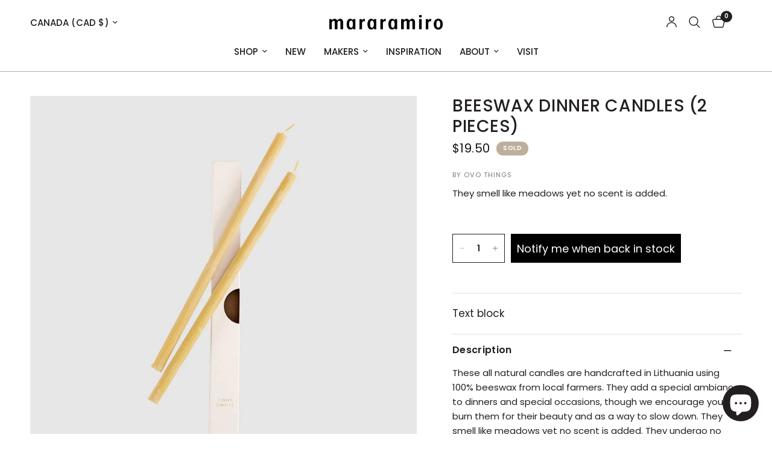

--- FILE ---
content_type: text/html; charset=utf-8
request_url: https://www.mararamiro.com/products/beeswax-dinner-candles-2-pieces?_pos=6&_sid=cfc7c1aa2&_ss=r
body_size: 52155
content:
<!doctype html><html class="no-js" lang="en" dir="ltr">
<head>
	<!-- Added by AVADA SEO Suite -->
	<!-- meta basic type product --><!-- meta basic type collection --><!-- meta basic type article -->

	<!-- /Added by AVADA SEO Suite -->
	<meta charset="utf-8">
	<meta http-equiv="X-UA-Compatible" content="IE=edge,chrome=1">
	<meta name="viewport" content="width=device-width, initial-scale=1, maximum-scale=5, viewport-fit=cover">
	<meta name="theme-color" content="#ffffff">
	<link rel="canonical" href="https://www.mararamiro.com/products/beeswax-dinner-candles-2-pieces">
	<link rel="preconnect" href="https://cdn.shopify.com" crossorigin>
	<link rel="preload" as="style" href="//www.mararamiro.com/cdn/shop/t/76/assets/app.css?v=132666050126184008891765767611">
<link rel="preload" as="style" href="//www.mararamiro.com/cdn/shop/t/76/assets/product.css?v=135342519366659511851765767612">
<link rel="preload" as="image" href="//www.mararamiro.com/cdn/shop/products/beeswax-dinner-candles-2-pieces-mararamiro-1.jpg?v=1670160783&width=375" imagesrcset="//www.mararamiro.com/cdn/shop/products/beeswax-dinner-candles-2-pieces-mararamiro-1.jpg?v=1670160783&width=375 375w,//www.mararamiro.com/cdn/shop/products/beeswax-dinner-candles-2-pieces-mararamiro-1.jpg?v=1670160783&width=640 640w,//www.mararamiro.com/cdn/shop/products/beeswax-dinner-candles-2-pieces-mararamiro-1.jpg?v=1670160783&width=960 960w,//www.mararamiro.com/cdn/shop/products/beeswax-dinner-candles-2-pieces-mararamiro-1.jpg?v=1670160783&width=1280 1280w" imagesizes="auto">




<link href="//www.mararamiro.com/cdn/shop/t/76/assets/animations.min.js?v=125778792411641688251765767611" as="script" rel="preload">

<link href="//www.mararamiro.com/cdn/shop/t/76/assets/header.js?v=53973329853117484881765767612" as="script" rel="preload">
<link href="//www.mararamiro.com/cdn/shop/t/76/assets/vendor.min.js?v=57769212839167613861765767613" as="script" rel="preload">
<link href="//www.mararamiro.com/cdn/shop/t/76/assets/app.js?v=39648928339787647271765767611" as="script" rel="preload">
<link href="//www.mararamiro.com/cdn/shop/t/76/assets/slideshow.js?v=171587361390105924931765767613" as="script" rel="preload">

<script>
window.lazySizesConfig = window.lazySizesConfig || {};
window.lazySizesConfig.expand = 250;
window.lazySizesConfig.loadMode = 1;
window.lazySizesConfig.loadHidden = false;
</script>


	<link rel="icon" type="image/png" href="//www.mararamiro.com/cdn/shop/files/mfavicon-white-on-black-_small_d767fb14-9635-4a52-9166-69bf35376b95.png?crop=center&height=32&v=1670159625&width=32">

<link rel="preconnect" href="https://fonts.shopifycdn.com" crossorigin>

<meta property="og:site_name" content="Mararamiro">
<meta property="og:url" content="https://www.mararamiro.com/products/beeswax-dinner-candles-2-pieces">
<meta property="og:title" content="Beeswax Dinner Candles (2 pieces)">
<meta property="og:type" content="product">
<meta property="og:description" content="They smell like meadows yet no scent is added."><meta property="og:image" content="http://www.mararamiro.com/cdn/shop/products/beeswax-dinner-candles-2-pieces-mararamiro-1.jpg?v=1670160783">
  <meta property="og:image:secure_url" content="https://www.mararamiro.com/cdn/shop/products/beeswax-dinner-candles-2-pieces-mararamiro-1.jpg?v=1670160783">
  <meta property="og:image:width" content="1250">
  <meta property="og:image:height" content="1250"><meta property="og:price:amount" content="19.50">
  <meta property="og:price:currency" content="CAD"><meta name="twitter:card" content="summary_large_image">
<meta name="twitter:title" content="Beeswax Dinner Candles (2 pieces)">
<meta name="twitter:description" content="They smell like meadows yet no scent is added.">


	<link href="//www.mararamiro.com/cdn/shop/t/76/assets/app.css?v=132666050126184008891765767611" rel="stylesheet" type="text/css" media="all" />

	<style data-shopify>
	@font-face {
  font-family: Poppins;
  font-weight: 400;
  font-style: normal;
  font-display: swap;
  src: url("//www.mararamiro.com/cdn/fonts/poppins/poppins_n4.0ba78fa5af9b0e1a374041b3ceaadf0a43b41362.woff2") format("woff2"),
       url("//www.mararamiro.com/cdn/fonts/poppins/poppins_n4.214741a72ff2596839fc9760ee7a770386cf16ca.woff") format("woff");
}

@font-face {
  font-family: Poppins;
  font-weight: 500;
  font-style: normal;
  font-display: swap;
  src: url("//www.mararamiro.com/cdn/fonts/poppins/poppins_n5.ad5b4b72b59a00358afc706450c864c3c8323842.woff2") format("woff2"),
       url("//www.mararamiro.com/cdn/fonts/poppins/poppins_n5.33757fdf985af2d24b32fcd84c9a09224d4b2c39.woff") format("woff");
}

@font-face {
  font-family: Poppins;
  font-weight: 600;
  font-style: normal;
  font-display: swap;
  src: url("//www.mararamiro.com/cdn/fonts/poppins/poppins_n6.aa29d4918bc243723d56b59572e18228ed0786f6.woff2") format("woff2"),
       url("//www.mararamiro.com/cdn/fonts/poppins/poppins_n6.5f815d845fe073750885d5b7e619ee00e8111208.woff") format("woff");
}

@font-face {
  font-family: Poppins;
  font-weight: 400;
  font-style: italic;
  font-display: swap;
  src: url("//www.mararamiro.com/cdn/fonts/poppins/poppins_i4.846ad1e22474f856bd6b81ba4585a60799a9f5d2.woff2") format("woff2"),
       url("//www.mararamiro.com/cdn/fonts/poppins/poppins_i4.56b43284e8b52fc64c1fd271f289a39e8477e9ec.woff") format("woff");
}

@font-face {
  font-family: Poppins;
  font-weight: 600;
  font-style: italic;
  font-display: swap;
  src: url("//www.mararamiro.com/cdn/fonts/poppins/poppins_i6.bb8044d6203f492888d626dafda3c2999253e8e9.woff2") format("woff2"),
       url("//www.mararamiro.com/cdn/fonts/poppins/poppins_i6.e233dec1a61b1e7dead9f920159eda42280a02c3.woff") format("woff");
}


		@font-face {
  font-family: "Playfair Display";
  font-weight: 400;
  font-style: normal;
  font-display: swap;
  src: url("//www.mararamiro.com/cdn/fonts/playfair_display/playfairdisplay_n4.9980f3e16959dc89137cc1369bfc3ae98af1deb9.woff2") format("woff2"),
       url("//www.mararamiro.com/cdn/fonts/playfair_display/playfairdisplay_n4.c562b7c8e5637886a811d2a017f9e023166064ee.woff") format("woff");
}

@font-face {
  font-family: "Playfair Display";
  font-weight: 400;
  font-style: normal;
  font-display: swap;
  src: url("//www.mararamiro.com/cdn/fonts/playfair_display/playfairdisplay_n4.9980f3e16959dc89137cc1369bfc3ae98af1deb9.woff2") format("woff2"),
       url("//www.mararamiro.com/cdn/fonts/playfair_display/playfairdisplay_n4.c562b7c8e5637886a811d2a017f9e023166064ee.woff") format("woff");
}

h1,h2,h3,h4,h5,h6,
	.h1,.h2,.h3,.h4,.h5,.h6,
	.logolink.text-logo,
	.heading-font,
	.h1-xlarge,
	.h1-large,
	.customer-addresses .my-address .address-index {
		font-style: normal;
		font-weight: 400;
		font-family: "Playfair Display", serif;
	}
	body,
	.body-font,
	.thb-product-detail .product-title {
		font-style: normal;
		font-weight: 400;
		font-family: Poppins, sans-serif;
	}
	:root {
		--mobile-swipe-width: calc(90vw - 30px);
		--font-body-scale: 1.0;
		--font-body-line-height-scale: 1.0;
		--font-body-letter-spacing: 0.0em;
		--font-body-medium-weight: 500;
    --font-body-bold-weight: 600;
		--font-announcement-scale: 1.0;
		--font-heading-scale: 1.0;
		--font-heading-line-height-scale: 1.0;
		--font-heading-letter-spacing: 0.02em;
		--font-navigation-scale: 1.0;
		--navigation-item-spacing: 15px;
		--font-product-title-scale: 1.0;
		--font-product-title-line-height-scale: 0.8;
		--button-letter-spacing: 0.02em;
		--button-font-scale: 1.0;

		--bg-body: #ffffff;
		--bg-body-rgb: 255,255,255;
		--bg-body-darken: #f7f7f7;
		--payment-terms-background-color: #ffffff;
		--color-body: #231f20;
		--color-body-rgb: 35,31,32;
		--color-accent: #231f20;
		--color-accent-rgb: 35,31,32;
		--color-border: #e5e0da;
		--color-form-border: #231f20;
		--color-overlay-rgb: 0,0,0;

		--shopify-accelerated-checkout-button-block-size: 48px;
		--shopify-accelerated-checkout-inline-alignment: center;
		--shopify-accelerated-checkout-skeleton-animation-duration: 0.25s;

		--color-announcement-bar-text: #ffffff;
		--color-announcement-bar-bg: #231f20;

		--color-header-bg: #FFFFFF;
		--color-header-bg-rgb: 255,255,255;
		--color-header-text: #231f20;
		--color-header-text-rgb: 35,31,32;
		--color-header-links: #231f20;
		--color-header-links-rgb: 35,31,32;
		--color-header-links-hover: #82614a;
		--color-header-icons: #231f20;
		--color-header-border: #beae9c;

		--solid-button-background: #231f20;
		--solid-button-label: #ffffff;
		--outline-button-label: #231f20;
		--button-border-radius: 0px;
		--shopify-accelerated-checkout-button-border-radius: 0px;

		--color-price: #151515;
		--color-price-discounted: #9f4a23;
		--color-star: #FD9A52;
		--color-dots: #151515;

		--color-inventory-instock: #279A4B;
		--color-inventory-lowstock: #279A4B;

		--section-spacing-mobile: 50px;
		--section-spacing-desktop: 40px;

		--color-badge-text: #ffffff;
		--color-badge-sold-out: #beae9c;
		--color-badge-sale: #9f4a23;
		
		--color-badge-preorder: #9f4a23;
		--badge-corner-radius: 13px;

		--color-footer-text: #231f20;
		--color-footer-text-rgb: 35,31,32;
		--color-footer-link: #231f20;
		--color-footer-link-hover: #9f4a23;
		--color-footer-border: #231f20;
		--color-footer-border-rgb: 35,31,32;
		--color-footer-bg: #ffffff;
	}.badge[data-badge="new"],.badge[data-badge="best-seller"]{
				background: #9f4a23;
			}
		



</style>


	<script>
		window.theme = window.theme || {};
		theme = {
			settings: {
				money_with_currency_format:"${{amount}}",
				cart_drawer:true,
				product_id: 7562868818172,
			},
			routes: {
				root_url: '/',
				cart_url: '/cart',
				cart_add_url: '/cart/add',
				search_url: '/search',
				cart_change_url: '/cart/change',
				cart_update_url: '/cart/update',
				cart_clear_url: '/cart/clear',
				predictive_search_url: '/search/suggest',
			},
			variantStrings: {
        addToCart: `Add to cart`,
        soldOut: `Sold`,
        unavailable: `Unavailable`,
        preOrder: `Pre-order`,
      },
			strings: {
				requiresTerms: `You must agree with the terms and conditions of sales to check out`,
				shippingEstimatorNoResults: `Sorry, we do not ship to your address.`,
				shippingEstimatorOneResult: `There is one shipping rate for your address:`,
				shippingEstimatorMultipleResults: `There are several shipping rates for your address:`,
				shippingEstimatorError: `One or more error occurred while retrieving shipping rates:`
			}
		};
	</script>
	<script>window.performance && window.performance.mark && window.performance.mark('shopify.content_for_header.start');</script><meta name="google-site-verification" content="ZorT8ZeJyax84MOOqNhXR-295uVunacKz9KnlgimO2o">
<meta name="facebook-domain-verification" content="8t7qaxswgmqlxlm3nhwkv1zbo5tq3x">
<meta id="shopify-digital-wallet" name="shopify-digital-wallet" content="/62592155900/digital_wallets/dialog">
<meta name="shopify-checkout-api-token" content="1f5eb1f1c208873019d2adfb0d8597ef">
<meta id="in-context-paypal-metadata" data-shop-id="62592155900" data-venmo-supported="false" data-environment="production" data-locale="en_US" data-paypal-v4="true" data-currency="CAD">
<link rel="alternate" type="application/json+oembed" href="https://www.mararamiro.com/products/beeswax-dinner-candles-2-pieces.oembed">
<script async="async" src="/checkouts/internal/preloads.js?locale=en-CA"></script>
<link rel="preconnect" href="https://shop.app" crossorigin="anonymous">
<script async="async" src="https://shop.app/checkouts/internal/preloads.js?locale=en-CA&shop_id=62592155900" crossorigin="anonymous"></script>
<script id="apple-pay-shop-capabilities" type="application/json">{"shopId":62592155900,"countryCode":"CA","currencyCode":"CAD","merchantCapabilities":["supports3DS"],"merchantId":"gid:\/\/shopify\/Shop\/62592155900","merchantName":"Mararamiro","requiredBillingContactFields":["postalAddress","email","phone"],"requiredShippingContactFields":["postalAddress","email","phone"],"shippingType":"shipping","supportedNetworks":["visa","masterCard","amex","discover","interac","jcb"],"total":{"type":"pending","label":"Mararamiro","amount":"1.00"},"shopifyPaymentsEnabled":true,"supportsSubscriptions":true}</script>
<script id="shopify-features" type="application/json">{"accessToken":"1f5eb1f1c208873019d2adfb0d8597ef","betas":["rich-media-storefront-analytics"],"domain":"www.mararamiro.com","predictiveSearch":true,"shopId":62592155900,"locale":"en"}</script>
<script>var Shopify = Shopify || {};
Shopify.shop = "mararamiro.myshopify.com";
Shopify.locale = "en";
Shopify.currency = {"active":"CAD","rate":"1.0"};
Shopify.country = "CA";
Shopify.theme = {"name":"Reformation - Dec 2025","id":154883653884,"schema_name":"Reformation","schema_version":"9.2.0","theme_store_id":1762,"role":"main"};
Shopify.theme.handle = "null";
Shopify.theme.style = {"id":null,"handle":null};
Shopify.cdnHost = "www.mararamiro.com/cdn";
Shopify.routes = Shopify.routes || {};
Shopify.routes.root = "/";</script>
<script type="module">!function(o){(o.Shopify=o.Shopify||{}).modules=!0}(window);</script>
<script>!function(o){function n(){var o=[];function n(){o.push(Array.prototype.slice.apply(arguments))}return n.q=o,n}var t=o.Shopify=o.Shopify||{};t.loadFeatures=n(),t.autoloadFeatures=n()}(window);</script>
<script>
  window.ShopifyPay = window.ShopifyPay || {};
  window.ShopifyPay.apiHost = "shop.app\/pay";
  window.ShopifyPay.redirectState = null;
</script>
<script id="shop-js-analytics" type="application/json">{"pageType":"product"}</script>
<script defer="defer" async type="module" src="//www.mararamiro.com/cdn/shopifycloud/shop-js/modules/v2/client.init-shop-cart-sync_BT-GjEfc.en.esm.js"></script>
<script defer="defer" async type="module" src="//www.mararamiro.com/cdn/shopifycloud/shop-js/modules/v2/chunk.common_D58fp_Oc.esm.js"></script>
<script defer="defer" async type="module" src="//www.mararamiro.com/cdn/shopifycloud/shop-js/modules/v2/chunk.modal_xMitdFEc.esm.js"></script>
<script type="module">
  await import("//www.mararamiro.com/cdn/shopifycloud/shop-js/modules/v2/client.init-shop-cart-sync_BT-GjEfc.en.esm.js");
await import("//www.mararamiro.com/cdn/shopifycloud/shop-js/modules/v2/chunk.common_D58fp_Oc.esm.js");
await import("//www.mararamiro.com/cdn/shopifycloud/shop-js/modules/v2/chunk.modal_xMitdFEc.esm.js");

  window.Shopify.SignInWithShop?.initShopCartSync?.({"fedCMEnabled":true,"windoidEnabled":true});

</script>
<script defer="defer" async type="module" src="//www.mararamiro.com/cdn/shopifycloud/shop-js/modules/v2/client.payment-terms_Ci9AEqFq.en.esm.js"></script>
<script defer="defer" async type="module" src="//www.mararamiro.com/cdn/shopifycloud/shop-js/modules/v2/chunk.common_D58fp_Oc.esm.js"></script>
<script defer="defer" async type="module" src="//www.mararamiro.com/cdn/shopifycloud/shop-js/modules/v2/chunk.modal_xMitdFEc.esm.js"></script>
<script type="module">
  await import("//www.mararamiro.com/cdn/shopifycloud/shop-js/modules/v2/client.payment-terms_Ci9AEqFq.en.esm.js");
await import("//www.mararamiro.com/cdn/shopifycloud/shop-js/modules/v2/chunk.common_D58fp_Oc.esm.js");
await import("//www.mararamiro.com/cdn/shopifycloud/shop-js/modules/v2/chunk.modal_xMitdFEc.esm.js");

  
</script>
<script>
  window.Shopify = window.Shopify || {};
  if (!window.Shopify.featureAssets) window.Shopify.featureAssets = {};
  window.Shopify.featureAssets['shop-js'] = {"shop-cart-sync":["modules/v2/client.shop-cart-sync_DZOKe7Ll.en.esm.js","modules/v2/chunk.common_D58fp_Oc.esm.js","modules/v2/chunk.modal_xMitdFEc.esm.js"],"init-fed-cm":["modules/v2/client.init-fed-cm_B6oLuCjv.en.esm.js","modules/v2/chunk.common_D58fp_Oc.esm.js","modules/v2/chunk.modal_xMitdFEc.esm.js"],"shop-cash-offers":["modules/v2/client.shop-cash-offers_D2sdYoxE.en.esm.js","modules/v2/chunk.common_D58fp_Oc.esm.js","modules/v2/chunk.modal_xMitdFEc.esm.js"],"shop-login-button":["modules/v2/client.shop-login-button_QeVjl5Y3.en.esm.js","modules/v2/chunk.common_D58fp_Oc.esm.js","modules/v2/chunk.modal_xMitdFEc.esm.js"],"pay-button":["modules/v2/client.pay-button_DXTOsIq6.en.esm.js","modules/v2/chunk.common_D58fp_Oc.esm.js","modules/v2/chunk.modal_xMitdFEc.esm.js"],"shop-button":["modules/v2/client.shop-button_DQZHx9pm.en.esm.js","modules/v2/chunk.common_D58fp_Oc.esm.js","modules/v2/chunk.modal_xMitdFEc.esm.js"],"avatar":["modules/v2/client.avatar_BTnouDA3.en.esm.js"],"init-windoid":["modules/v2/client.init-windoid_CR1B-cfM.en.esm.js","modules/v2/chunk.common_D58fp_Oc.esm.js","modules/v2/chunk.modal_xMitdFEc.esm.js"],"init-shop-for-new-customer-accounts":["modules/v2/client.init-shop-for-new-customer-accounts_C_vY_xzh.en.esm.js","modules/v2/client.shop-login-button_QeVjl5Y3.en.esm.js","modules/v2/chunk.common_D58fp_Oc.esm.js","modules/v2/chunk.modal_xMitdFEc.esm.js"],"init-shop-email-lookup-coordinator":["modules/v2/client.init-shop-email-lookup-coordinator_BI7n9ZSv.en.esm.js","modules/v2/chunk.common_D58fp_Oc.esm.js","modules/v2/chunk.modal_xMitdFEc.esm.js"],"init-shop-cart-sync":["modules/v2/client.init-shop-cart-sync_BT-GjEfc.en.esm.js","modules/v2/chunk.common_D58fp_Oc.esm.js","modules/v2/chunk.modal_xMitdFEc.esm.js"],"shop-toast-manager":["modules/v2/client.shop-toast-manager_DiYdP3xc.en.esm.js","modules/v2/chunk.common_D58fp_Oc.esm.js","modules/v2/chunk.modal_xMitdFEc.esm.js"],"init-customer-accounts":["modules/v2/client.init-customer-accounts_D9ZNqS-Q.en.esm.js","modules/v2/client.shop-login-button_QeVjl5Y3.en.esm.js","modules/v2/chunk.common_D58fp_Oc.esm.js","modules/v2/chunk.modal_xMitdFEc.esm.js"],"init-customer-accounts-sign-up":["modules/v2/client.init-customer-accounts-sign-up_iGw4briv.en.esm.js","modules/v2/client.shop-login-button_QeVjl5Y3.en.esm.js","modules/v2/chunk.common_D58fp_Oc.esm.js","modules/v2/chunk.modal_xMitdFEc.esm.js"],"shop-follow-button":["modules/v2/client.shop-follow-button_CqMgW2wH.en.esm.js","modules/v2/chunk.common_D58fp_Oc.esm.js","modules/v2/chunk.modal_xMitdFEc.esm.js"],"checkout-modal":["modules/v2/client.checkout-modal_xHeaAweL.en.esm.js","modules/v2/chunk.common_D58fp_Oc.esm.js","modules/v2/chunk.modal_xMitdFEc.esm.js"],"shop-login":["modules/v2/client.shop-login_D91U-Q7h.en.esm.js","modules/v2/chunk.common_D58fp_Oc.esm.js","modules/v2/chunk.modal_xMitdFEc.esm.js"],"lead-capture":["modules/v2/client.lead-capture_BJmE1dJe.en.esm.js","modules/v2/chunk.common_D58fp_Oc.esm.js","modules/v2/chunk.modal_xMitdFEc.esm.js"],"payment-terms":["modules/v2/client.payment-terms_Ci9AEqFq.en.esm.js","modules/v2/chunk.common_D58fp_Oc.esm.js","modules/v2/chunk.modal_xMitdFEc.esm.js"]};
</script>
<script>(function() {
  var isLoaded = false;
  function asyncLoad() {
    if (isLoaded) return;
    isLoaded = true;
    var urls = ["\/\/cdn.shopify.com\/proxy\/d021043169e1aca4d7c763cc3a876a1202df088d01391ecc529681a3a6f07dcf\/shopify-script-tags.s3.eu-west-1.amazonaws.com\/smartseo\/instantpage.js?shop=mararamiro.myshopify.com\u0026sp-cache-control=cHVibGljLCBtYXgtYWdlPTkwMA","\/\/cdn.shopify.com\/proxy\/e3d30dfdbc68e3b2d6387acfe5df78a889ab5ca027dfd6a81d53ff3f02c2cd74\/bingshoppingtool-t2app-prod.trafficmanager.net\/uet\/tracking_script?shop=mararamiro.myshopify.com\u0026sp-cache-control=cHVibGljLCBtYXgtYWdlPTkwMA","https:\/\/cdn.nfcube.com\/instafeed-4fb706cfbc6f075c62f40124ea41915f.js?shop=mararamiro.myshopify.com","https:\/\/omnisnippet1.com\/platforms\/shopify.js?source=scriptTag\u0026v=2025-12-28T23\u0026shop=mararamiro.myshopify.com"];
    for (var i = 0; i < urls.length; i++) {
      var s = document.createElement('script');
      s.type = 'text/javascript';
      s.async = true;
      s.src = urls[i];
      var x = document.getElementsByTagName('script')[0];
      x.parentNode.insertBefore(s, x);
    }
  };
  if(window.attachEvent) {
    window.attachEvent('onload', asyncLoad);
  } else {
    window.addEventListener('load', asyncLoad, false);
  }
})();</script>
<script id="__st">var __st={"a":62592155900,"offset":-18000,"reqid":"52f9a816-fccd-4519-bf70-6bbc85575d7d-1769307682","pageurl":"www.mararamiro.com\/products\/beeswax-dinner-candles-2-pieces?_pos=6\u0026_sid=cfc7c1aa2\u0026_ss=r","u":"9f1b2ddf2b97","p":"product","rtyp":"product","rid":7562868818172};</script>
<script>window.ShopifyPaypalV4VisibilityTracking = true;</script>
<script id="captcha-bootstrap">!function(){'use strict';const t='contact',e='account',n='new_comment',o=[[t,t],['blogs',n],['comments',n],[t,'customer']],c=[[e,'customer_login'],[e,'guest_login'],[e,'recover_customer_password'],[e,'create_customer']],r=t=>t.map((([t,e])=>`form[action*='/${t}']:not([data-nocaptcha='true']) input[name='form_type'][value='${e}']`)).join(','),a=t=>()=>t?[...document.querySelectorAll(t)].map((t=>t.form)):[];function s(){const t=[...o],e=r(t);return a(e)}const i='password',u='form_key',d=['recaptcha-v3-token','g-recaptcha-response','h-captcha-response',i],f=()=>{try{return window.sessionStorage}catch{return}},m='__shopify_v',_=t=>t.elements[u];function p(t,e,n=!1){try{const o=window.sessionStorage,c=JSON.parse(o.getItem(e)),{data:r}=function(t){const{data:e,action:n}=t;return t[m]||n?{data:e,action:n}:{data:t,action:n}}(c);for(const[e,n]of Object.entries(r))t.elements[e]&&(t.elements[e].value=n);n&&o.removeItem(e)}catch(o){console.error('form repopulation failed',{error:o})}}const l='form_type',E='cptcha';function T(t){t.dataset[E]=!0}const w=window,h=w.document,L='Shopify',v='ce_forms',y='captcha';let A=!1;((t,e)=>{const n=(g='f06e6c50-85a8-45c8-87d0-21a2b65856fe',I='https://cdn.shopify.com/shopifycloud/storefront-forms-hcaptcha/ce_storefront_forms_captcha_hcaptcha.v1.5.2.iife.js',D={infoText:'Protected by hCaptcha',privacyText:'Privacy',termsText:'Terms'},(t,e,n)=>{const o=w[L][v],c=o.bindForm;if(c)return c(t,g,e,D).then(n);var r;o.q.push([[t,g,e,D],n]),r=I,A||(h.body.append(Object.assign(h.createElement('script'),{id:'captcha-provider',async:!0,src:r})),A=!0)});var g,I,D;w[L]=w[L]||{},w[L][v]=w[L][v]||{},w[L][v].q=[],w[L][y]=w[L][y]||{},w[L][y].protect=function(t,e){n(t,void 0,e),T(t)},Object.freeze(w[L][y]),function(t,e,n,w,h,L){const[v,y,A,g]=function(t,e,n){const i=e?o:[],u=t?c:[],d=[...i,...u],f=r(d),m=r(i),_=r(d.filter((([t,e])=>n.includes(e))));return[a(f),a(m),a(_),s()]}(w,h,L),I=t=>{const e=t.target;return e instanceof HTMLFormElement?e:e&&e.form},D=t=>v().includes(t);t.addEventListener('submit',(t=>{const e=I(t);if(!e)return;const n=D(e)&&!e.dataset.hcaptchaBound&&!e.dataset.recaptchaBound,o=_(e),c=g().includes(e)&&(!o||!o.value);(n||c)&&t.preventDefault(),c&&!n&&(function(t){try{if(!f())return;!function(t){const e=f();if(!e)return;const n=_(t);if(!n)return;const o=n.value;o&&e.removeItem(o)}(t);const e=Array.from(Array(32),(()=>Math.random().toString(36)[2])).join('');!function(t,e){_(t)||t.append(Object.assign(document.createElement('input'),{type:'hidden',name:u})),t.elements[u].value=e}(t,e),function(t,e){const n=f();if(!n)return;const o=[...t.querySelectorAll(`input[type='${i}']`)].map((({name:t})=>t)),c=[...d,...o],r={};for(const[a,s]of new FormData(t).entries())c.includes(a)||(r[a]=s);n.setItem(e,JSON.stringify({[m]:1,action:t.action,data:r}))}(t,e)}catch(e){console.error('failed to persist form',e)}}(e),e.submit())}));const S=(t,e)=>{t&&!t.dataset[E]&&(n(t,e.some((e=>e===t))),T(t))};for(const o of['focusin','change'])t.addEventListener(o,(t=>{const e=I(t);D(e)&&S(e,y())}));const B=e.get('form_key'),M=e.get(l),P=B&&M;t.addEventListener('DOMContentLoaded',(()=>{const t=y();if(P)for(const e of t)e.elements[l].value===M&&p(e,B);[...new Set([...A(),...v().filter((t=>'true'===t.dataset.shopifyCaptcha))])].forEach((e=>S(e,t)))}))}(h,new URLSearchParams(w.location.search),n,t,e,['guest_login'])})(!0,!0)}();</script>
<script integrity="sha256-4kQ18oKyAcykRKYeNunJcIwy7WH5gtpwJnB7kiuLZ1E=" data-source-attribution="shopify.loadfeatures" defer="defer" src="//www.mararamiro.com/cdn/shopifycloud/storefront/assets/storefront/load_feature-a0a9edcb.js" crossorigin="anonymous"></script>
<script crossorigin="anonymous" defer="defer" src="//www.mararamiro.com/cdn/shopifycloud/storefront/assets/shopify_pay/storefront-65b4c6d7.js?v=20250812"></script>
<script data-source-attribution="shopify.dynamic_checkout.dynamic.init">var Shopify=Shopify||{};Shopify.PaymentButton=Shopify.PaymentButton||{isStorefrontPortableWallets:!0,init:function(){window.Shopify.PaymentButton.init=function(){};var t=document.createElement("script");t.src="https://www.mararamiro.com/cdn/shopifycloud/portable-wallets/latest/portable-wallets.en.js",t.type="module",document.head.appendChild(t)}};
</script>
<script data-source-attribution="shopify.dynamic_checkout.buyer_consent">
  function portableWalletsHideBuyerConsent(e){var t=document.getElementById("shopify-buyer-consent"),n=document.getElementById("shopify-subscription-policy-button");t&&n&&(t.classList.add("hidden"),t.setAttribute("aria-hidden","true"),n.removeEventListener("click",e))}function portableWalletsShowBuyerConsent(e){var t=document.getElementById("shopify-buyer-consent"),n=document.getElementById("shopify-subscription-policy-button");t&&n&&(t.classList.remove("hidden"),t.removeAttribute("aria-hidden"),n.addEventListener("click",e))}window.Shopify?.PaymentButton&&(window.Shopify.PaymentButton.hideBuyerConsent=portableWalletsHideBuyerConsent,window.Shopify.PaymentButton.showBuyerConsent=portableWalletsShowBuyerConsent);
</script>
<script data-source-attribution="shopify.dynamic_checkout.cart.bootstrap">document.addEventListener("DOMContentLoaded",(function(){function t(){return document.querySelector("shopify-accelerated-checkout-cart, shopify-accelerated-checkout")}if(t())Shopify.PaymentButton.init();else{new MutationObserver((function(e,n){t()&&(Shopify.PaymentButton.init(),n.disconnect())})).observe(document.body,{childList:!0,subtree:!0})}}));
</script>
<script id='scb4127' type='text/javascript' async='' src='https://www.mararamiro.com/cdn/shopifycloud/privacy-banner/storefront-banner.js'></script><link id="shopify-accelerated-checkout-styles" rel="stylesheet" media="screen" href="https://www.mararamiro.com/cdn/shopifycloud/portable-wallets/latest/accelerated-checkout-backwards-compat.css" crossorigin="anonymous">
<style id="shopify-accelerated-checkout-cart">
        #shopify-buyer-consent {
  margin-top: 1em;
  display: inline-block;
  width: 100%;
}

#shopify-buyer-consent.hidden {
  display: none;
}

#shopify-subscription-policy-button {
  background: none;
  border: none;
  padding: 0;
  text-decoration: underline;
  font-size: inherit;
  cursor: pointer;
}

#shopify-subscription-policy-button::before {
  box-shadow: none;
}

      </style>

<script>window.performance && window.performance.mark && window.performance.mark('shopify.content_for_header.end');</script> <!-- Header hook for plugins -->

	<script>document.documentElement.className = document.documentElement.className.replace('no-js', 'js');</script>
	
<!-- BEGIN app block: shopify://apps/avada-seo-suite/blocks/avada-seo/15507c6e-1aa3-45d3-b698-7e175e033440 --><script>
  window.AVADA_SEO_ENABLED = true;
</script><!-- BEGIN app snippet: avada-broken-link-manager --><!-- END app snippet --><!-- BEGIN app snippet: avada-seo-site --><meta name="google-site-verification" content="Fej-74ToE9TZcklYA4yVbYL82upEFab2KvlN_lZpM0Q" /><meta name="" content="" /><meta name="msvalidate.01" content="0CA438547769DACC126DC19AB980498F" /><meta name="p:domain_verify" content="74c7a56d1e10ed021482f5e88bd6fb7a" /><meta name="" content="" /><!-- END app snippet --><!-- BEGIN app snippet: avada-robot-onpage --><!-- Avada SEO Robot Onpage -->












<!-- END app snippet --><!-- BEGIN app snippet: avada-frequently-asked-questions -->







<!-- END app snippet --><!-- BEGIN app snippet: avada-custom-css --> <!-- BEGIN Avada SEO custom CSS END -->


<!-- END Avada SEO custom CSS END -->
<!-- END app snippet --><!-- BEGIN app snippet: avada-homepage --><!-- END app snippet --><!-- BEGIN app snippet: avada-rating-and-review --><script type="application/ld+json">{
    "@context": "https://schema.org",
    "@type": "Product",
    "@id": "https://www.mararamiro.com/products/beeswax-dinner-candles-2-pieces",
    "aggregateRating": {
      "@type": "AggregateRating",
      "ratingValue": 5,
      "reviewCount": 1
    },
    "name": "Beeswax Dinner Candles (2 pieces)",
    "image": "https://www.mararamiro.com/cdn/shop/products/beeswax-dinner-candles-2-pieces-mararamiro-1.jpg?v=1670160783",
    "offers": {
      "@type": "Offer",
      "price": "19.5",
      "priceCurrency": "CAD",
      "image": [
    
  "https://www.mararamiro.com/cdn/shop/products/beeswax-dinner-candles-2-pieces-mararamiro-1.jpg?v=1670160783",
  "https://www.mararamiro.com/cdn/shop/products/beeswax-dinner-candles-2-pieces-mararamiro-2.jpg?v=1670160787",
  "https://www.mararamiro.com/cdn/shop/products/beeswax-dinner-candles-2-pieces-mararamiro-3.jpg?v=1670160791",
  "https://www.mararamiro.com/cdn/shop/products/beeswax-dinner-candles-2-pieces-mararamiro-4.jpg?v=1670160794",
  "https://www.mararamiro.com/cdn/shop/products/beeswax-dinner-candles-2-pieces-mararamiro-5.jpg?v=1670160797",
  "https://www.mararamiro.com/cdn/shop/products/beeswax-dinner-candles-2-pieces-mararamiro-6.jpg?v=1670160801",
  "https://www.mararamiro.com/cdn/shop/products/beeswax-dinner-candles-2-pieces-mararamiro-7.jpg?v=1670160804",
  "https://www.mararamiro.com/cdn/shop/products/beeswax-dinner-candles-2-pieces-mararamiro-8.jpg?v=1670160808",
  "https://www.mararamiro.com/cdn/shop/products/beeswax-dinner-candles-2-pieces-mararamiro-9.jpg?v=1670160811",
  "https://www.mararamiro.com/cdn/shop/products/beeswax-dinner-candles-2-pieces-mararamiro-10.jpg?v=1670160817"
    ]
  }
}
  </script>

<!-- END app snippet --><!-- BEGIN app snippet: avada-loading --><style>
  @keyframes avada-rotate {
    0% { transform: rotate(0); }
    100% { transform: rotate(360deg); }
  }

  @keyframes avada-fade-out {
    0% { opacity: 1; visibility: visible; }
    100% { opacity: 0; visibility: hidden; }
  }

  .Avada-LoadingScreen {
    display: none;
    width: 100%;
    height: 100vh;
    top: 0;
    position: fixed;
    z-index: 9999;
    display: flex;
    align-items: center;
    justify-content: center;
  
    background-color: #F2F2F2;
  
  }

  .Avada-LoadingScreen svg {
    animation: avada-rotate 1s linear infinite;
    width: 75px;
    height: 75px;
  }
</style>
<script>
  const themeId = Shopify.theme.id;
  const loadingSettingsValue = {"enabled":false,"loadingColor":"#333333","bgColor":"#F2F2F2","waitTime":0,"durationTime":2,"loadingType":"circle","bgType":"color","sizeLoading":"75","displayShow":"first","bgImage":"","currentLogoId":"","themeIds":[],"loadingImageUrl":"","customLogoThemeIds":{}};
  const loadingType = loadingSettingsValue?.loadingType;
  function renderLoading() {
    new MutationObserver((mutations, observer) => {
      if (document.body) {
        observer.disconnect();
        const loadingDiv = document.createElement('div');
        loadingDiv.className = 'Avada-LoadingScreen';
        if(loadingType === 'custom_logo' || loadingType === 'favicon_logo') {
          const srcLoadingImage = loadingSettingsValue?.customLogoThemeIds[themeId] || '';
          if(srcLoadingImage) {
            loadingDiv.innerHTML = `
            <img alt="Avada logo"  height="600px" loading="eager" fetchpriority="high"
              src="${srcLoadingImage}&width=600"
              width="600px" />
              `
          }
        }
        if(loadingType === 'circle') {
          loadingDiv.innerHTML = `
        <svg viewBox="0 0 40 40" fill="none" xmlns="http://www.w3.org/2000/svg">
          <path d="M20 3.75C11.0254 3.75 3.75 11.0254 3.75 20C3.75 21.0355 2.91053 21.875 1.875 21.875C0.839475 21.875 0 21.0355 0 20C0 8.9543 8.9543 0 20 0C31.0457 0 40 8.9543 40 20C40 31.0457 31.0457 40 20 40C18.9645 40 18.125 39.1605 18.125 38.125C18.125 37.0895 18.9645 36.25 20 36.25C28.9748 36.25 36.25 28.9748 36.25 20C36.25 11.0254 28.9748 3.75 20 3.75Z" fill="#333333"/>
        </svg>
      `;
        }

        document.body.insertBefore(loadingDiv, document.body.firstChild || null);
        const e = '2';
        const t = 'first';
        const o = 'first' === t;
        const a = sessionStorage.getItem('isShowLoadingAvada');
        const n = document.querySelector('.Avada-LoadingScreen');
        if (a && o) return (n.style.display = 'none');
        n.style.display = 'flex';
        const i = document.body;
        i.style.overflow = 'hidden';
        const l = () => {
          i.style.overflow = 'auto';
          n.style.animation = 'avada-fade-out 1s ease-out forwards';
          setTimeout(() => {
            n.style.display = 'none';
          }, 1000);
        };
        if ((o && !a && sessionStorage.setItem('isShowLoadingAvada', true), 'duration_auto' === e)) {
          window.onload = function() {
            l();
          };
          return;
        }
        setTimeout(() => {
          l();
        }, 1000 * e);
      }
    }).observe(document.documentElement, { childList: true, subtree: true });
  };
  function isNullish(value) {
    return value === null || value === undefined;
  }
  const themeIds = '';
  const themeIdsArray = themeIds ? themeIds.split(',') : [];

  if(!isNullish(themeIds) && themeIdsArray.includes(themeId.toString()) && loadingSettingsValue?.enabled) {
    renderLoading();
  }

  if(isNullish(loadingSettingsValue?.themeIds) && loadingSettingsValue?.enabled) {
    renderLoading();
  }
</script>
<!-- END app snippet --><!-- BEGIN app snippet: avada-seo-social-post --><!-- END app snippet -->
<!-- END app block --><!-- BEGIN app block: shopify://apps/judge-me-reviews/blocks/judgeme_core/61ccd3b1-a9f2-4160-9fe9-4fec8413e5d8 --><!-- Start of Judge.me Core -->






<link rel="dns-prefetch" href="https://cdnwidget.judge.me">
<link rel="dns-prefetch" href="https://cdn.judge.me">
<link rel="dns-prefetch" href="https://cdn1.judge.me">
<link rel="dns-prefetch" href="https://api.judge.me">

<script data-cfasync='false' class='jdgm-settings-script'>window.jdgmSettings={"pagination":5,"disable_web_reviews":true,"badge_no_review_text":"No reviews","badge_n_reviews_text":"{{ n }} review/reviews","hide_badge_preview_if_no_reviews":true,"badge_hide_text":false,"enforce_center_preview_badge":false,"widget_title":"Customer Reviews","widget_open_form_text":"Write a review","widget_close_form_text":"Cancel review","widget_refresh_page_text":"Refresh page","widget_summary_text":"Based on {{ number_of_reviews }} review/reviews","widget_no_review_text":"Be the first to write a review","widget_name_field_text":"Display name","widget_verified_name_field_text":"Verified Name (public)","widget_name_placeholder_text":"Display name","widget_required_field_error_text":"This field is required.","widget_email_field_text":"Email address","widget_verified_email_field_text":"Verified Email (private, can not be edited)","widget_email_placeholder_text":"Your email address","widget_email_field_error_text":"Please enter a valid email address.","widget_rating_field_text":"Rating","widget_review_title_field_text":"Review Title","widget_review_title_placeholder_text":"Give your review a title","widget_review_body_field_text":"Review content","widget_review_body_placeholder_text":"Start writing here...","widget_pictures_field_text":"Picture/Video (optional)","widget_submit_review_text":"Submit Review","widget_submit_verified_review_text":"Submit Verified Review","widget_submit_success_msg_with_auto_publish":"Thank you! Please refresh the page in a few moments to see your review. You can remove or edit your review by logging into \u003ca href='https://judge.me/login' target='_blank' rel='nofollow noopener'\u003eJudge.me\u003c/a\u003e","widget_submit_success_msg_no_auto_publish":"Thank you! Your review will be published as soon as it is approved by the shop admin. You can remove or edit your review by logging into \u003ca href='https://judge.me/login' target='_blank' rel='nofollow noopener'\u003eJudge.me\u003c/a\u003e","widget_show_default_reviews_out_of_total_text":"Showing {{ n_reviews_shown }} out of {{ n_reviews }} reviews.","widget_show_all_link_text":"Show all","widget_show_less_link_text":"Show less","widget_author_said_text":"{{ reviewer_name }} said:","widget_days_text":"{{ n }} days ago","widget_weeks_text":"{{ n }} week/weeks ago","widget_months_text":"{{ n }} month/months ago","widget_years_text":"{{ n }} year/years ago","widget_yesterday_text":"Yesterday","widget_today_text":"Today","widget_replied_text":"\u003e\u003e {{ shop_name }} replied:","widget_read_more_text":"Read more","widget_reviewer_name_as_initial":"","widget_rating_filter_color":"#fbcd0a","widget_rating_filter_see_all_text":"See all reviews","widget_sorting_most_recent_text":"Most Recent","widget_sorting_highest_rating_text":"Highest Rating","widget_sorting_lowest_rating_text":"Lowest Rating","widget_sorting_with_pictures_text":"Only Pictures","widget_sorting_most_helpful_text":"Most Helpful","widget_open_question_form_text":"Ask a question","widget_reviews_subtab_text":"Reviews","widget_questions_subtab_text":"Questions","widget_question_label_text":"Question","widget_answer_label_text":"Answer","widget_question_placeholder_text":"Write your question here","widget_submit_question_text":"Submit Question","widget_question_submit_success_text":"Thank you for your question! We will notify you once it gets answered.","verified_badge_text":"Verified","verified_badge_bg_color":"","verified_badge_text_color":"","verified_badge_placement":"left-of-reviewer-name","widget_review_max_height":"","widget_hide_border":false,"widget_social_share":false,"widget_thumb":false,"widget_review_location_show":false,"widget_location_format":"","all_reviews_include_out_of_store_products":true,"all_reviews_out_of_store_text":"(out of store)","all_reviews_pagination":100,"all_reviews_product_name_prefix_text":"about","enable_review_pictures":true,"enable_question_anwser":false,"widget_theme":"default","review_date_format":"mm/dd/yyyy","default_sort_method":"most-recent","widget_product_reviews_subtab_text":"Product Reviews","widget_shop_reviews_subtab_text":"Shop Reviews","widget_other_products_reviews_text":"Reviews for other products","widget_store_reviews_subtab_text":"Store reviews","widget_no_store_reviews_text":"This store hasn't received any reviews yet","widget_web_restriction_product_reviews_text":"This product hasn't received any reviews yet","widget_no_items_text":"No items found","widget_show_more_text":"Show more","widget_write_a_store_review_text":"Write a Store Review","widget_other_languages_heading":"Reviews in Other Languages","widget_translate_review_text":"Translate review to {{ language }}","widget_translating_review_text":"Translating...","widget_show_original_translation_text":"Show original ({{ language }})","widget_translate_review_failed_text":"Review couldn't be translated.","widget_translate_review_retry_text":"Retry","widget_translate_review_try_again_later_text":"Try again later","show_product_url_for_grouped_product":false,"widget_sorting_pictures_first_text":"Pictures First","show_pictures_on_all_rev_page_mobile":false,"show_pictures_on_all_rev_page_desktop":false,"floating_tab_hide_mobile_install_preference":false,"floating_tab_button_name":"★ Reviews","floating_tab_title":"Let customers speak for us","floating_tab_button_color":"","floating_tab_button_background_color":"","floating_tab_url":"","floating_tab_url_enabled":false,"floating_tab_tab_style":"text","all_reviews_text_badge_text":"Customers rate us {{ shop.metafields.judgeme.all_reviews_rating | round: 1 }}/5 based on {{ shop.metafields.judgeme.all_reviews_count }} reviews.","all_reviews_text_badge_text_branded_style":"{{ shop.metafields.judgeme.all_reviews_rating | round: 1 }} out of 5 stars based on {{ shop.metafields.judgeme.all_reviews_count }} reviews","is_all_reviews_text_badge_a_link":false,"show_stars_for_all_reviews_text_badge":false,"all_reviews_text_badge_url":"","all_reviews_text_style":"branded","all_reviews_text_color_style":"judgeme_brand_color","all_reviews_text_color":"#108474","all_reviews_text_show_jm_brand":false,"featured_carousel_show_header":true,"featured_carousel_title":"what our customers are saying","testimonials_carousel_title":"Customers are saying","videos_carousel_title":"Real customer stories","cards_carousel_title":"Customers are saying","featured_carousel_count_text":"from {{ n }} reviews","featured_carousel_add_link_to_all_reviews_page":false,"featured_carousel_url":"","featured_carousel_show_images":true,"featured_carousel_autoslide_interval":5,"featured_carousel_arrows_on_the_sides":true,"featured_carousel_height":250,"featured_carousel_width":90,"featured_carousel_image_size":0,"featured_carousel_image_height":250,"featured_carousel_arrow_color":"#231F20","verified_count_badge_style":"branded","verified_count_badge_orientation":"horizontal","verified_count_badge_color_style":"judgeme_brand_color","verified_count_badge_color":"#108474","is_verified_count_badge_a_link":false,"verified_count_badge_url":"","verified_count_badge_show_jm_brand":true,"widget_rating_preset_default":5,"widget_first_sub_tab":"product-reviews","widget_show_histogram":true,"widget_histogram_use_custom_color":false,"widget_pagination_use_custom_color":false,"widget_star_use_custom_color":false,"widget_verified_badge_use_custom_color":false,"widget_write_review_use_custom_color":false,"picture_reminder_submit_button":"Upload Pictures","enable_review_videos":false,"mute_video_by_default":false,"widget_sorting_videos_first_text":"Videos First","widget_review_pending_text":"Pending","featured_carousel_items_for_large_screen":3,"social_share_options_order":"Facebook,Twitter","remove_microdata_snippet":false,"disable_json_ld":false,"enable_json_ld_products":false,"preview_badge_show_question_text":false,"preview_badge_no_question_text":"No questions","preview_badge_n_question_text":"{{ number_of_questions }} question/questions","qa_badge_show_icon":false,"qa_badge_position":"same-row","remove_judgeme_branding":false,"widget_add_search_bar":false,"widget_search_bar_placeholder":"Search","widget_sorting_verified_only_text":"Verified only","featured_carousel_theme":"aligned","featured_carousel_show_rating":true,"featured_carousel_show_title":true,"featured_carousel_show_body":true,"featured_carousel_show_date":false,"featured_carousel_show_reviewer":true,"featured_carousel_show_product":false,"featured_carousel_header_background_color":"#108474","featured_carousel_header_text_color":"#ffffff","featured_carousel_name_product_separator":"reviewed","featured_carousel_full_star_background":"#108474","featured_carousel_empty_star_background":"#dadada","featured_carousel_vertical_theme_background":"#f9fafb","featured_carousel_verified_badge_enable":true,"featured_carousel_verified_badge_color":"#108474","featured_carousel_border_style":"round","featured_carousel_review_line_length_limit":3,"featured_carousel_more_reviews_button_text":"Read more reviews","featured_carousel_view_product_button_text":"View product","all_reviews_page_load_reviews_on":"scroll","all_reviews_page_load_more_text":"Load More Reviews","disable_fb_tab_reviews":false,"enable_ajax_cdn_cache":false,"widget_advanced_speed_features":5,"widget_public_name_text":"displayed publicly like","default_reviewer_name":"John Smith","default_reviewer_name_has_non_latin":true,"widget_reviewer_anonymous":"Anonymous","medals_widget_title":"Judge.me Review Medals","medals_widget_background_color":"#f9fafb","medals_widget_position":"footer_all_pages","medals_widget_border_color":"#f9fafb","medals_widget_verified_text_position":"left","medals_widget_use_monochromatic_version":false,"medals_widget_elements_color":"#108474","show_reviewer_avatar":true,"widget_invalid_yt_video_url_error_text":"Not a YouTube video URL","widget_max_length_field_error_text":"Please enter no more than {0} characters.","widget_show_country_flag":false,"widget_show_collected_via_shop_app":true,"widget_verified_by_shop_badge_style":"light","widget_verified_by_shop_text":"Verified by Shop","widget_show_photo_gallery":true,"widget_load_with_code_splitting":true,"widget_ugc_install_preference":false,"widget_ugc_title":"your stories, our pieces","widget_ugc_subtitle":"see how fellow collectors weave mararamiro treasures into their own homes.","widget_ugc_arrows_color":"#FBFBFA","widget_ugc_primary_button_text":"Buy Now","widget_ugc_primary_button_background_color":"#000000","widget_ugc_primary_button_text_color":"#ffffff","widget_ugc_primary_button_border_width":"0","widget_ugc_primary_button_border_style":"none","widget_ugc_primary_button_border_color":"#231F20","widget_ugc_primary_button_border_radius":"0","widget_ugc_secondary_button_text":"Load More","widget_ugc_secondary_button_background_color":"#EAE9E4","widget_ugc_secondary_button_text_color":"#231F20","widget_ugc_secondary_button_border_width":"1","widget_ugc_secondary_button_border_style":"solid","widget_ugc_secondary_button_border_color":"#231F20","widget_ugc_secondary_button_border_radius":"0","widget_ugc_reviews_button_text":"View Reviews","widget_ugc_reviews_button_background_color":"#ffffff","widget_ugc_reviews_button_text_color":"#231F20","widget_ugc_reviews_button_border_width":"1","widget_ugc_reviews_button_border_style":"none","widget_ugc_reviews_button_border_color":"#231F20","widget_ugc_reviews_button_border_radius":"0","widget_ugc_reviews_button_link_to":"store-product-page","widget_ugc_show_post_date":false,"widget_ugc_max_width":"1440","widget_rating_metafield_value_type":true,"widget_primary_color":"#231F20","widget_enable_secondary_color":true,"widget_secondary_color":"#F5F4F1","widget_summary_average_rating_text":"{{ average_rating }} out of 5","widget_media_grid_title":"Customer photos \u0026 videos","widget_media_grid_see_more_text":"See more","widget_round_style":false,"widget_show_product_medals":false,"widget_verified_by_judgeme_text":"Verified by Judge.me","widget_show_store_medals":true,"widget_verified_by_judgeme_text_in_store_medals":"Verified by Judge.me","widget_media_field_exceed_quantity_message":"Sorry, we can only accept {{ max_media }} for one review.","widget_media_field_exceed_limit_message":"{{ file_name }} is too large, please select a {{ media_type }} less than {{ size_limit }}MB.","widget_review_submitted_text":"Review Submitted!","widget_question_submitted_text":"Question Submitted!","widget_close_form_text_question":"Cancel","widget_write_your_answer_here_text":"Write your answer here","widget_enabled_branded_link":true,"widget_show_collected_by_judgeme":false,"widget_reviewer_name_color":"","widget_write_review_text_color":"","widget_write_review_bg_color":"","widget_collected_by_judgeme_text":"collected by Judge.me","widget_pagination_type":"standard","widget_load_more_text":"Load More","widget_load_more_color":"#108474","widget_full_review_text":"Full Review","widget_read_more_reviews_text":"Read More Reviews","widget_read_questions_text":"Read Questions","widget_questions_and_answers_text":"Questions \u0026 Answers","widget_verified_by_text":"Verified by","widget_verified_text":"Verified","widget_number_of_reviews_text":"{{ number_of_reviews }} reviews","widget_back_button_text":"Back","widget_next_button_text":"Next","widget_custom_forms_filter_button":"Filters","custom_forms_style":"horizontal","widget_show_review_information":false,"how_reviews_are_collected":"How reviews are collected?","widget_show_review_keywords":false,"widget_gdpr_statement":"How we use your data: We'll only contact you about the review you left, and only if necessary. By submitting your review, you agree to Judge.me's \u003ca href='https://judge.me/terms' target='_blank' rel='nofollow noopener'\u003eterms\u003c/a\u003e, \u003ca href='https://judge.me/privacy' target='_blank' rel='nofollow noopener'\u003eprivacy\u003c/a\u003e and \u003ca href='https://judge.me/content-policy' target='_blank' rel='nofollow noopener'\u003econtent\u003c/a\u003e policies.","widget_multilingual_sorting_enabled":false,"widget_translate_review_content_enabled":false,"widget_translate_review_content_method":"manual","popup_widget_review_selection":"automatically_with_pictures","popup_widget_round_border_style":true,"popup_widget_show_title":true,"popup_widget_show_body":true,"popup_widget_show_reviewer":false,"popup_widget_show_product":true,"popup_widget_show_pictures":true,"popup_widget_use_review_picture":true,"popup_widget_show_on_home_page":true,"popup_widget_show_on_product_page":true,"popup_widget_show_on_collection_page":true,"popup_widget_show_on_cart_page":true,"popup_widget_position":"bottom_left","popup_widget_first_review_delay":5,"popup_widget_duration":5,"popup_widget_interval":5,"popup_widget_review_count":5,"popup_widget_hide_on_mobile":true,"review_snippet_widget_round_border_style":true,"review_snippet_widget_card_color":"#FFFFFF","review_snippet_widget_slider_arrows_background_color":"#FFFFFF","review_snippet_widget_slider_arrows_color":"#000000","review_snippet_widget_star_color":"#108474","show_product_variant":false,"all_reviews_product_variant_label_text":"Variant: ","widget_show_verified_branding":true,"widget_ai_summary_title":"Customers say","widget_ai_summary_disclaimer":"AI-powered review summary based on recent customer reviews","widget_show_ai_summary":false,"widget_show_ai_summary_bg":false,"widget_show_review_title_input":false,"redirect_reviewers_invited_via_email":"external_form","request_store_review_after_product_review":false,"request_review_other_products_in_order":false,"review_form_color_scheme":"default","review_form_corner_style":"square","review_form_star_color":{},"review_form_text_color":"#333333","review_form_background_color":"#ffffff","review_form_field_background_color":"#fafafa","review_form_button_color":{},"review_form_button_text_color":"#ffffff","review_form_modal_overlay_color":"#000000","review_content_screen_title_text":"How would you rate this product?","review_content_introduction_text":"We would love it if you would share a bit about your experience.","store_review_form_title_text":"How would you rate this store?","store_review_form_introduction_text":"We would love it if you would share a bit about your experience.","show_review_guidance_text":true,"one_star_review_guidance_text":"Poor","five_star_review_guidance_text":"Great","customer_information_screen_title_text":"About you","customer_information_introduction_text":"Please tell us more about you.","custom_questions_screen_title_text":"Your experience in more detail","custom_questions_introduction_text":"Here are a few questions to help us understand more about your experience.","review_submitted_screen_title_text":"Thanks for your review!","review_submitted_screen_thank_you_text":"We are processing it and it will appear on the store soon.","review_submitted_screen_email_verification_text":"Please confirm your email by clicking the link we just sent you. This helps us keep reviews authentic.","review_submitted_request_store_review_text":"Would you like to share your experience of shopping with us?","review_submitted_review_other_products_text":"Would you like to review these products?","store_review_screen_title_text":"Would you like to share your experience of shopping with us?","store_review_introduction_text":"We value your feedback and use it to improve. Please share any thoughts or suggestions you have.","reviewer_media_screen_title_picture_text":"Share a picture","reviewer_media_introduction_picture_text":"Upload a photo to support your review.","reviewer_media_screen_title_video_text":"Share a video","reviewer_media_introduction_video_text":"Upload a video to support your review.","reviewer_media_screen_title_picture_or_video_text":"Share a picture or video","reviewer_media_introduction_picture_or_video_text":"Upload a photo or video to support your review.","reviewer_media_youtube_url_text":"Paste your Youtube URL here","advanced_settings_next_step_button_text":"Next","advanced_settings_close_review_button_text":"Close","modal_write_review_flow":true,"write_review_flow_required_text":"Required","write_review_flow_privacy_message_text":"We respect your privacy.","write_review_flow_anonymous_text":"Post review as anonymous","write_review_flow_visibility_text":"This won't be visible to other customers.","write_review_flow_multiple_selection_help_text":"Select as many as you like","write_review_flow_single_selection_help_text":"Select one option","write_review_flow_required_field_error_text":"This field is required","write_review_flow_invalid_email_error_text":"Please enter a valid email address","write_review_flow_max_length_error_text":"Max. {{ max_length }} characters.","write_review_flow_media_upload_text":"\u003cb\u003eClick to upload\u003c/b\u003e or drag and drop","write_review_flow_gdpr_statement":"We'll only contact you about your review if necessary. By submitting your review, you agree to our \u003ca href='https://judge.me/terms' target='_blank' rel='nofollow noopener'\u003eterms and conditions\u003c/a\u003e and \u003ca href='https://judge.me/privacy' target='_blank' rel='nofollow noopener'\u003eprivacy policy\u003c/a\u003e.","rating_only_reviews_enabled":false,"show_negative_reviews_help_screen":false,"new_review_flow_help_screen_rating_threshold":3,"negative_review_resolution_screen_title_text":"Tell us more","negative_review_resolution_text":"Your experience matters to us. If there were issues with your purchase, we're here to help. Feel free to reach out to us, we'd love the opportunity to make things right.","negative_review_resolution_button_text":"Contact us","negative_review_resolution_proceed_with_review_text":"Leave a review","negative_review_resolution_subject":"Issue with purchase from {{ shop_name }}.{{ order_name }}","preview_badge_collection_page_install_status":false,"widget_review_custom_css":"","preview_badge_custom_css":"","preview_badge_stars_count":"5-stars","featured_carousel_custom_css":"","floating_tab_custom_css":"","all_reviews_widget_custom_css":"","medals_widget_custom_css":"","verified_badge_custom_css":"","all_reviews_text_custom_css":"","transparency_badges_collected_via_store_invite":false,"transparency_badges_from_another_provider":false,"transparency_badges_collected_from_store_visitor":false,"transparency_badges_collected_by_verified_review_provider":false,"transparency_badges_earned_reward":false,"transparency_badges_collected_via_store_invite_text":"Review collected via store invitation","transparency_badges_from_another_provider_text":"Review collected from another provider","transparency_badges_collected_from_store_visitor_text":"Review collected from a store visitor","transparency_badges_written_in_google_text":"Review written in Google","transparency_badges_written_in_etsy_text":"Review written in Etsy","transparency_badges_written_in_shop_app_text":"Review written in Shop App","transparency_badges_earned_reward_text":"Review earned a reward for future purchase","product_review_widget_per_page":10,"widget_store_review_label_text":"Review about the store","checkout_comment_extension_title_on_product_page":"Customer Comments","checkout_comment_extension_num_latest_comment_show":5,"checkout_comment_extension_format":"name_and_timestamp","checkout_comment_customer_name":"last_initial","checkout_comment_comment_notification":true,"preview_badge_collection_page_install_preference":false,"preview_badge_home_page_install_preference":false,"preview_badge_product_page_install_preference":false,"review_widget_install_preference":"","review_carousel_install_preference":false,"floating_reviews_tab_install_preference":"none","verified_reviews_count_badge_install_preference":false,"all_reviews_text_install_preference":false,"review_widget_best_location":false,"judgeme_medals_install_preference":false,"review_widget_revamp_enabled":false,"review_widget_qna_enabled":false,"review_widget_header_theme":"minimal","review_widget_widget_title_enabled":true,"review_widget_header_text_size":"medium","review_widget_header_text_weight":"regular","review_widget_average_rating_style":"compact","review_widget_bar_chart_enabled":true,"review_widget_bar_chart_type":"numbers","review_widget_bar_chart_style":"standard","review_widget_expanded_media_gallery_enabled":false,"review_widget_reviews_section_theme":"standard","review_widget_image_style":"thumbnails","review_widget_review_image_ratio":"square","review_widget_stars_size":"medium","review_widget_verified_badge":"standard_text","review_widget_review_title_text_size":"medium","review_widget_review_text_size":"medium","review_widget_review_text_length":"medium","review_widget_number_of_columns_desktop":3,"review_widget_carousel_transition_speed":5,"review_widget_custom_questions_answers_display":"always","review_widget_button_text_color":"#FFFFFF","review_widget_text_color":"#000000","review_widget_lighter_text_color":"#7B7B7B","review_widget_corner_styling":"soft","review_widget_review_word_singular":"review","review_widget_review_word_plural":"reviews","review_widget_voting_label":"Helpful?","review_widget_shop_reply_label":"Reply from {{ shop_name }}:","review_widget_filters_title":"Filters","qna_widget_question_word_singular":"Question","qna_widget_question_word_plural":"Questions","qna_widget_answer_reply_label":"Answer from {{ answerer_name }}:","qna_content_screen_title_text":"Ask a question about this product","qna_widget_question_required_field_error_text":"Please enter your question.","qna_widget_flow_gdpr_statement":"We'll only contact you about your question if necessary. By submitting your question, you agree to our \u003ca href='https://judge.me/terms' target='_blank' rel='nofollow noopener'\u003eterms and conditions\u003c/a\u003e and \u003ca href='https://judge.me/privacy' target='_blank' rel='nofollow noopener'\u003eprivacy policy\u003c/a\u003e.","qna_widget_question_submitted_text":"Thanks for your question!","qna_widget_close_form_text_question":"Close","qna_widget_question_submit_success_text":"We’ll notify you by email when your question is answered.","all_reviews_widget_v2025_enabled":false,"all_reviews_widget_v2025_header_theme":"default","all_reviews_widget_v2025_widget_title_enabled":true,"all_reviews_widget_v2025_header_text_size":"medium","all_reviews_widget_v2025_header_text_weight":"regular","all_reviews_widget_v2025_average_rating_style":"compact","all_reviews_widget_v2025_bar_chart_enabled":true,"all_reviews_widget_v2025_bar_chart_type":"numbers","all_reviews_widget_v2025_bar_chart_style":"standard","all_reviews_widget_v2025_expanded_media_gallery_enabled":false,"all_reviews_widget_v2025_show_store_medals":true,"all_reviews_widget_v2025_show_photo_gallery":true,"all_reviews_widget_v2025_show_review_keywords":false,"all_reviews_widget_v2025_show_ai_summary":false,"all_reviews_widget_v2025_show_ai_summary_bg":false,"all_reviews_widget_v2025_add_search_bar":false,"all_reviews_widget_v2025_default_sort_method":"most-recent","all_reviews_widget_v2025_reviews_per_page":10,"all_reviews_widget_v2025_reviews_section_theme":"default","all_reviews_widget_v2025_image_style":"thumbnails","all_reviews_widget_v2025_review_image_ratio":"square","all_reviews_widget_v2025_stars_size":"medium","all_reviews_widget_v2025_verified_badge":"bold_badge","all_reviews_widget_v2025_review_title_text_size":"medium","all_reviews_widget_v2025_review_text_size":"medium","all_reviews_widget_v2025_review_text_length":"medium","all_reviews_widget_v2025_number_of_columns_desktop":3,"all_reviews_widget_v2025_carousel_transition_speed":5,"all_reviews_widget_v2025_custom_questions_answers_display":"always","all_reviews_widget_v2025_show_product_variant":false,"all_reviews_widget_v2025_show_reviewer_avatar":true,"all_reviews_widget_v2025_reviewer_name_as_initial":"","all_reviews_widget_v2025_review_location_show":false,"all_reviews_widget_v2025_location_format":"","all_reviews_widget_v2025_show_country_flag":false,"all_reviews_widget_v2025_verified_by_shop_badge_style":"light","all_reviews_widget_v2025_social_share":false,"all_reviews_widget_v2025_social_share_options_order":"Facebook,Twitter,LinkedIn,Pinterest","all_reviews_widget_v2025_pagination_type":"standard","all_reviews_widget_v2025_button_text_color":"#FFFFFF","all_reviews_widget_v2025_text_color":"#000000","all_reviews_widget_v2025_lighter_text_color":"#7B7B7B","all_reviews_widget_v2025_corner_styling":"soft","all_reviews_widget_v2025_title":"Customer reviews","all_reviews_widget_v2025_ai_summary_title":"Customers say about this store","all_reviews_widget_v2025_no_review_text":"Be the first to write a review","platform":"shopify","branding_url":"https://app.judge.me/reviews","branding_text":"Powered by Judge.me","locale":"en","reply_name":"Mararamiro","widget_version":"3.0","footer":true,"autopublish":false,"review_dates":false,"enable_custom_form":false,"shop_locale":"en","enable_multi_locales_translations":false,"show_review_title_input":false,"review_verification_email_status":"always","can_be_branded":false,"reply_name_text":"Mararamiro"};</script> <style class='jdgm-settings-style'>.jdgm-xx{left:0}:root{--jdgm-primary-color: #231F20;--jdgm-secondary-color: #F5F4F1;--jdgm-star-color: #231F20;--jdgm-write-review-text-color: white;--jdgm-write-review-bg-color: #231F20;--jdgm-paginate-color: #231F20;--jdgm-border-radius: 0;--jdgm-reviewer-name-color: #231F20}.jdgm-histogram__bar-content{background-color:#231F20}.jdgm-rev[data-verified-buyer=true] .jdgm-rev__icon.jdgm-rev__icon:after,.jdgm-rev__buyer-badge.jdgm-rev__buyer-badge{color:white;background-color:#231F20}.jdgm-review-widget--small .jdgm-gallery.jdgm-gallery .jdgm-gallery__thumbnail-link:nth-child(8) .jdgm-gallery__thumbnail-wrapper.jdgm-gallery__thumbnail-wrapper:before{content:"See more"}@media only screen and (min-width: 768px){.jdgm-gallery.jdgm-gallery .jdgm-gallery__thumbnail-link:nth-child(8) .jdgm-gallery__thumbnail-wrapper.jdgm-gallery__thumbnail-wrapper:before{content:"See more"}}.jdgm-widget .jdgm-write-rev-link{display:none}.jdgm-widget .jdgm-rev-widg[data-number-of-reviews='0']{display:none}.jdgm-prev-badge[data-average-rating='0.00']{display:none !important}.jdgm-rev .jdgm-rev__timestamp,.jdgm-quest .jdgm-rev__timestamp,.jdgm-carousel-item__timestamp{display:none !important}.jdgm-author-all-initials{display:none !important}.jdgm-author-last-initial{display:none !important}.jdgm-rev-widg__title{visibility:hidden}.jdgm-rev-widg__summary-text{visibility:hidden}.jdgm-prev-badge__text{visibility:hidden}.jdgm-rev__prod-link-prefix:before{content:'about'}.jdgm-rev__variant-label:before{content:'Variant: '}.jdgm-rev__out-of-store-text:before{content:'(out of store)'}@media only screen and (min-width: 768px){.jdgm-rev__pics .jdgm-rev_all-rev-page-picture-separator,.jdgm-rev__pics .jdgm-rev__product-picture{display:none}}@media only screen and (max-width: 768px){.jdgm-rev__pics .jdgm-rev_all-rev-page-picture-separator,.jdgm-rev__pics .jdgm-rev__product-picture{display:none}}.jdgm-preview-badge[data-template="product"]{display:none !important}.jdgm-preview-badge[data-template="collection"]{display:none !important}.jdgm-preview-badge[data-template="index"]{display:none !important}.jdgm-review-widget[data-from-snippet="true"]{display:none !important}.jdgm-verified-count-badget[data-from-snippet="true"]{display:none !important}.jdgm-carousel-wrapper[data-from-snippet="true"]{display:none !important}.jdgm-all-reviews-text[data-from-snippet="true"]{display:none !important}.jdgm-medals-section[data-from-snippet="true"]{display:none !important}.jdgm-ugc-media-wrapper[data-from-snippet="true"]{display:none !important}.jdgm-rev__transparency-badge[data-badge-type="review_collected_via_store_invitation"]{display:none !important}.jdgm-rev__transparency-badge[data-badge-type="review_collected_from_another_provider"]{display:none !important}.jdgm-rev__transparency-badge[data-badge-type="review_collected_from_store_visitor"]{display:none !important}.jdgm-rev__transparency-badge[data-badge-type="review_written_in_etsy"]{display:none !important}.jdgm-rev__transparency-badge[data-badge-type="review_written_in_google_business"]{display:none !important}.jdgm-rev__transparency-badge[data-badge-type="review_written_in_shop_app"]{display:none !important}.jdgm-rev__transparency-badge[data-badge-type="review_earned_for_future_purchase"]{display:none !important}.jdgm-review-snippet-widget .jdgm-rev-snippet-widget__cards-container .jdgm-rev-snippet-card{border-radius:8px;background:#fff}.jdgm-review-snippet-widget .jdgm-rev-snippet-widget__cards-container .jdgm-rev-snippet-card__rev-rating .jdgm-star{color:#108474}.jdgm-review-snippet-widget .jdgm-rev-snippet-widget__prev-btn,.jdgm-review-snippet-widget .jdgm-rev-snippet-widget__next-btn{border-radius:50%;background:#fff}.jdgm-review-snippet-widget .jdgm-rev-snippet-widget__prev-btn>svg,.jdgm-review-snippet-widget .jdgm-rev-snippet-widget__next-btn>svg{fill:#000}.jdgm-full-rev-modal.rev-snippet-widget .jm-mfp-container .jm-mfp-content,.jdgm-full-rev-modal.rev-snippet-widget .jm-mfp-container .jdgm-full-rev__icon,.jdgm-full-rev-modal.rev-snippet-widget .jm-mfp-container .jdgm-full-rev__pic-img,.jdgm-full-rev-modal.rev-snippet-widget .jm-mfp-container .jdgm-full-rev__reply{border-radius:8px}.jdgm-full-rev-modal.rev-snippet-widget .jm-mfp-container .jdgm-full-rev[data-verified-buyer="true"] .jdgm-full-rev__icon::after{border-radius:8px}.jdgm-full-rev-modal.rev-snippet-widget .jm-mfp-container .jdgm-full-rev .jdgm-rev__buyer-badge{border-radius:calc( 8px / 2 )}.jdgm-full-rev-modal.rev-snippet-widget .jm-mfp-container .jdgm-full-rev .jdgm-full-rev__replier::before{content:'Mararamiro'}.jdgm-full-rev-modal.rev-snippet-widget .jm-mfp-container .jdgm-full-rev .jdgm-full-rev__product-button{border-radius:calc( 8px * 6 )}
</style> <style class='jdgm-settings-style'></style>

  
  
  
  <style class='jdgm-miracle-styles'>
  @-webkit-keyframes jdgm-spin{0%{-webkit-transform:rotate(0deg);-ms-transform:rotate(0deg);transform:rotate(0deg)}100%{-webkit-transform:rotate(359deg);-ms-transform:rotate(359deg);transform:rotate(359deg)}}@keyframes jdgm-spin{0%{-webkit-transform:rotate(0deg);-ms-transform:rotate(0deg);transform:rotate(0deg)}100%{-webkit-transform:rotate(359deg);-ms-transform:rotate(359deg);transform:rotate(359deg)}}@font-face{font-family:'JudgemeStar';src:url("[data-uri]") format("woff");font-weight:normal;font-style:normal}.jdgm-star{font-family:'JudgemeStar';display:inline !important;text-decoration:none !important;padding:0 4px 0 0 !important;margin:0 !important;font-weight:bold;opacity:1;-webkit-font-smoothing:antialiased;-moz-osx-font-smoothing:grayscale}.jdgm-star:hover{opacity:1}.jdgm-star:last-of-type{padding:0 !important}.jdgm-star.jdgm--on:before{content:"\e000"}.jdgm-star.jdgm--off:before{content:"\e001"}.jdgm-star.jdgm--half:before{content:"\e002"}.jdgm-widget *{margin:0;line-height:1.4;-webkit-box-sizing:border-box;-moz-box-sizing:border-box;box-sizing:border-box;-webkit-overflow-scrolling:touch}.jdgm-hidden{display:none !important;visibility:hidden !important}.jdgm-temp-hidden{display:none}.jdgm-spinner{width:40px;height:40px;margin:auto;border-radius:50%;border-top:2px solid #eee;border-right:2px solid #eee;border-bottom:2px solid #eee;border-left:2px solid #ccc;-webkit-animation:jdgm-spin 0.8s infinite linear;animation:jdgm-spin 0.8s infinite linear}.jdgm-spinner:empty{display:block}.jdgm-prev-badge{display:block !important}

</style>


  
  
   


<script data-cfasync='false' class='jdgm-script'>
!function(e){window.jdgm=window.jdgm||{},jdgm.CDN_HOST="https://cdnwidget.judge.me/",jdgm.CDN_HOST_ALT="https://cdn2.judge.me/cdn/widget_frontend/",jdgm.API_HOST="https://api.judge.me/",jdgm.CDN_BASE_URL="https://cdn.shopify.com/extensions/019beb2a-7cf9-7238-9765-11a892117c03/judgeme-extensions-316/assets/",
jdgm.docReady=function(d){(e.attachEvent?"complete"===e.readyState:"loading"!==e.readyState)?
setTimeout(d,0):e.addEventListener("DOMContentLoaded",d)},jdgm.loadCSS=function(d,t,o,a){
!o&&jdgm.loadCSS.requestedUrls.indexOf(d)>=0||(jdgm.loadCSS.requestedUrls.push(d),
(a=e.createElement("link")).rel="stylesheet",a.class="jdgm-stylesheet",a.media="nope!",
a.href=d,a.onload=function(){this.media="all",t&&setTimeout(t)},e.body.appendChild(a))},
jdgm.loadCSS.requestedUrls=[],jdgm.loadJS=function(e,d){var t=new XMLHttpRequest;
t.onreadystatechange=function(){4===t.readyState&&(Function(t.response)(),d&&d(t.response))},
t.open("GET",e),t.onerror=function(){if(e.indexOf(jdgm.CDN_HOST)===0&&jdgm.CDN_HOST_ALT!==jdgm.CDN_HOST){var f=e.replace(jdgm.CDN_HOST,jdgm.CDN_HOST_ALT);jdgm.loadJS(f,d)}},t.send()},jdgm.docReady((function(){(window.jdgmLoadCSS||e.querySelectorAll(
".jdgm-widget, .jdgm-all-reviews-page").length>0)&&(jdgmSettings.widget_load_with_code_splitting?
parseFloat(jdgmSettings.widget_version)>=3?jdgm.loadCSS(jdgm.CDN_HOST+"widget_v3/base.css"):
jdgm.loadCSS(jdgm.CDN_HOST+"widget/base.css"):jdgm.loadCSS(jdgm.CDN_HOST+"shopify_v2.css"),
jdgm.loadJS(jdgm.CDN_HOST+"loa"+"der.js"))}))}(document);
</script>
<noscript><link rel="stylesheet" type="text/css" media="all" href="https://cdnwidget.judge.me/shopify_v2.css"></noscript>

<!-- BEGIN app snippet: theme_fix_tags --><script>
  (function() {
    var jdgmThemeFixes = null;
    if (!jdgmThemeFixes) return;
    var thisThemeFix = jdgmThemeFixes[Shopify.theme.id];
    if (!thisThemeFix) return;

    if (thisThemeFix.html) {
      document.addEventListener("DOMContentLoaded", function() {
        var htmlDiv = document.createElement('div');
        htmlDiv.classList.add('jdgm-theme-fix-html');
        htmlDiv.innerHTML = thisThemeFix.html;
        document.body.append(htmlDiv);
      });
    };

    if (thisThemeFix.css) {
      var styleTag = document.createElement('style');
      styleTag.classList.add('jdgm-theme-fix-style');
      styleTag.innerHTML = thisThemeFix.css;
      document.head.append(styleTag);
    };

    if (thisThemeFix.js) {
      var scriptTag = document.createElement('script');
      scriptTag.classList.add('jdgm-theme-fix-script');
      scriptTag.innerHTML = thisThemeFix.js;
      document.head.append(scriptTag);
    };
  })();
</script>
<!-- END app snippet -->
<!-- End of Judge.me Core -->



<!-- END app block --><!-- BEGIN app block: shopify://apps/klaviyo-email-marketing-sms/blocks/klaviyo-onsite-embed/2632fe16-c075-4321-a88b-50b567f42507 -->












  <script async src="https://static.klaviyo.com/onsite/js/RDVW9Y/klaviyo.js?company_id=RDVW9Y"></script>
  <script>!function(){if(!window.klaviyo){window._klOnsite=window._klOnsite||[];try{window.klaviyo=new Proxy({},{get:function(n,i){return"push"===i?function(){var n;(n=window._klOnsite).push.apply(n,arguments)}:function(){for(var n=arguments.length,o=new Array(n),w=0;w<n;w++)o[w]=arguments[w];var t="function"==typeof o[o.length-1]?o.pop():void 0,e=new Promise((function(n){window._klOnsite.push([i].concat(o,[function(i){t&&t(i),n(i)}]))}));return e}}})}catch(n){window.klaviyo=window.klaviyo||[],window.klaviyo.push=function(){var n;(n=window._klOnsite).push.apply(n,arguments)}}}}();</script>

  
    <script id="viewed_product">
      if (item == null) {
        var _learnq = _learnq || [];

        var MetafieldReviews = null
        var MetafieldYotpoRating = null
        var MetafieldYotpoCount = null
        var MetafieldLooxRating = null
        var MetafieldLooxCount = null
        var okendoProduct = null
        var okendoProductReviewCount = null
        var okendoProductReviewAverageValue = null
        try {
          // The following fields are used for Customer Hub recently viewed in order to add reviews.
          // This information is not part of __kla_viewed. Instead, it is part of __kla_viewed_reviewed_items
          MetafieldReviews = {};
          MetafieldYotpoRating = null
          MetafieldYotpoCount = null
          MetafieldLooxRating = null
          MetafieldLooxCount = null

          okendoProduct = null
          // If the okendo metafield is not legacy, it will error, which then requires the new json formatted data
          if (okendoProduct && 'error' in okendoProduct) {
            okendoProduct = null
          }
          okendoProductReviewCount = okendoProduct ? okendoProduct.reviewCount : null
          okendoProductReviewAverageValue = okendoProduct ? okendoProduct.reviewAverageValue : null
        } catch (error) {
          console.error('Error in Klaviyo onsite reviews tracking:', error);
        }

        var item = {
          Name: "Beeswax Dinner Candles (2 pieces)",
          ProductID: 7562868818172,
          Categories: ["All products, including SALE","apothecary","bestsellers","browse all products","candles","Gifts For The Homebody","Gifts From Around The World","Gifts Under $150","Industry Trade Program","Mother's Day Gift Guide","OVO Things"],
          ImageURL: "https://www.mararamiro.com/cdn/shop/products/beeswax-dinner-candles-2-pieces-mararamiro-1_grande.jpg?v=1670160783",
          URL: "https://www.mararamiro.com/products/beeswax-dinner-candles-2-pieces",
          Brand: "OVO Things",
          Price: "$19.50",
          Value: "19.50",
          CompareAtPrice: "$0.00"
        };
        _learnq.push(['track', 'Viewed Product', item]);
        _learnq.push(['trackViewedItem', {
          Title: item.Name,
          ItemId: item.ProductID,
          Categories: item.Categories,
          ImageUrl: item.ImageURL,
          Url: item.URL,
          Metadata: {
            Brand: item.Brand,
            Price: item.Price,
            Value: item.Value,
            CompareAtPrice: item.CompareAtPrice
          },
          metafields:{
            reviews: MetafieldReviews,
            yotpo:{
              rating: MetafieldYotpoRating,
              count: MetafieldYotpoCount,
            },
            loox:{
              rating: MetafieldLooxRating,
              count: MetafieldLooxCount,
            },
            okendo: {
              rating: okendoProductReviewAverageValue,
              count: okendoProductReviewCount,
            }
          }
        }]);
      }
    </script>
  




  <script>
    window.klaviyoReviewsProductDesignMode = false
  </script>







<!-- END app block --><!-- BEGIN app block: shopify://apps/smart-seo/blocks/smartseo/7b0a6064-ca2e-4392-9a1d-8c43c942357b --><meta name="smart-seo-integrated" content="true" /><!-- metatagsSavedToSEOFields: false --><!-- BEGIN app snippet: smartseo.product.metatags --><!-- product_seo_template_metafield:  --><title>Beeswax Dinner Candles (2 pieces) | OVO Things</title>
<meta name="description" content="These all natural candles featuring multicoloured wicks are handcrafted in Lithuania using 100% beeswax from local farmers. Available at Mararamiro, Toronto." />
<meta name="smartseo-timestamp" content="16450579575687527" /><!-- END app snippet --><!-- END app block --><!-- BEGIN app block: shopify://apps/seo-on-blog/blocks/avada-seoon-setting/a45c3e67-be9f-4255-a194-b255a24f37c9 --><!-- BEGIN app snippet: avada-seoon-robot --><!-- Avada SEOOn Robot -->





<!-- END app snippet -->
<!-- BEGIN app snippet: avada-seoon-social --><!-- Avada SEOOn Social -->



<!-- END app snippet -->
<!-- BEGIN app snippet: avada-seoon-gsd --><!-- END app snippet -->
<!-- BEGIN app snippet: avada-seoon-custom-css --> <!-- END app snippet -->
<!-- BEGIN app snippet: avada-seoon-faqs-gsd -->

<!-- END app snippet -->
<!-- BEGIN app snippet: avada-seoon-page-tag --><!-- Avada SEOOn Page Tag -->
<!-- BEGIN app snippet: avada-seoon-robot --><!-- Avada SEOOn Robot -->





<!-- END app snippet -->

<link href="//cdn.shopify.com/extensions/019b2f73-0fda-7492-9f0c-984659b366db/seoon-blog-107/assets/page-tag.css" rel="stylesheet" type="text/css" media="all" />
<!-- END Avada SEOOn Page Tag -->
<!-- END app snippet -->
<!-- BEGIN app snippet: avada-seoon-recipe-gsd -->

<!-- END app snippet -->
<!-- BEGIN app snippet: avada-seoon-protect-content --><!-- Avada SEOOn Protect Content --><!--End Avada SEOOn Protect Content -->
<!-- END app snippet -->

<!-- END app block --><script src="https://cdn.shopify.com/extensions/019bec07-88cf-781e-9102-f5f8ea30a972/wishlist-shopify-app-638/assets/wishlistcollections.js" type="text/javascript" defer="defer"></script>
<link href="https://cdn.shopify.com/extensions/019bec07-88cf-781e-9102-f5f8ea30a972/wishlist-shopify-app-638/assets/wishlistcollections.css" rel="stylesheet" type="text/css" media="all">
<script src="https://cdn.shopify.com/extensions/019bec07-88cf-781e-9102-f5f8ea30a972/wishlist-shopify-app-638/assets/addtowishlistbutton.js" type="text/javascript" defer="defer"></script>
<link href="https://cdn.shopify.com/extensions/019bec07-88cf-781e-9102-f5f8ea30a972/wishlist-shopify-app-638/assets/addtowishlistbutton.css" rel="stylesheet" type="text/css" media="all">
<script src="https://cdn.shopify.com/extensions/019beb2a-7cf9-7238-9765-11a892117c03/judgeme-extensions-316/assets/loader.js" type="text/javascript" defer="defer"></script>
<script src="https://cdn.shopify.com/extensions/e8878072-2f6b-4e89-8082-94b04320908d/inbox-1254/assets/inbox-chat-loader.js" type="text/javascript" defer="defer"></script>
<link href="https://cdn.shopify.com/extensions/019b2f73-0fda-7492-9f0c-984659b366db/seoon-blog-107/assets/style-dynamic-product.css" rel="stylesheet" type="text/css" media="all">
<link href="https://monorail-edge.shopifysvc.com" rel="dns-prefetch">
<script>(function(){if ("sendBeacon" in navigator && "performance" in window) {try {var session_token_from_headers = performance.getEntriesByType('navigation')[0].serverTiming.find(x => x.name == '_s').description;} catch {var session_token_from_headers = undefined;}var session_cookie_matches = document.cookie.match(/_shopify_s=([^;]*)/);var session_token_from_cookie = session_cookie_matches && session_cookie_matches.length === 2 ? session_cookie_matches[1] : "";var session_token = session_token_from_headers || session_token_from_cookie || "";function handle_abandonment_event(e) {var entries = performance.getEntries().filter(function(entry) {return /monorail-edge.shopifysvc.com/.test(entry.name);});if (!window.abandonment_tracked && entries.length === 0) {window.abandonment_tracked = true;var currentMs = Date.now();var navigation_start = performance.timing.navigationStart;var payload = {shop_id: 62592155900,url: window.location.href,navigation_start,duration: currentMs - navigation_start,session_token,page_type: "product"};window.navigator.sendBeacon("https://monorail-edge.shopifysvc.com/v1/produce", JSON.stringify({schema_id: "online_store_buyer_site_abandonment/1.1",payload: payload,metadata: {event_created_at_ms: currentMs,event_sent_at_ms: currentMs}}));}}window.addEventListener('pagehide', handle_abandonment_event);}}());</script>
<script id="web-pixels-manager-setup">(function e(e,d,r,n,o){if(void 0===o&&(o={}),!Boolean(null===(a=null===(i=window.Shopify)||void 0===i?void 0:i.analytics)||void 0===a?void 0:a.replayQueue)){var i,a;window.Shopify=window.Shopify||{};var t=window.Shopify;t.analytics=t.analytics||{};var s=t.analytics;s.replayQueue=[],s.publish=function(e,d,r){return s.replayQueue.push([e,d,r]),!0};try{self.performance.mark("wpm:start")}catch(e){}var l=function(){var e={modern:/Edge?\/(1{2}[4-9]|1[2-9]\d|[2-9]\d{2}|\d{4,})\.\d+(\.\d+|)|Firefox\/(1{2}[4-9]|1[2-9]\d|[2-9]\d{2}|\d{4,})\.\d+(\.\d+|)|Chrom(ium|e)\/(9{2}|\d{3,})\.\d+(\.\d+|)|(Maci|X1{2}).+ Version\/(15\.\d+|(1[6-9]|[2-9]\d|\d{3,})\.\d+)([,.]\d+|)( \(\w+\)|)( Mobile\/\w+|) Safari\/|Chrome.+OPR\/(9{2}|\d{3,})\.\d+\.\d+|(CPU[ +]OS|iPhone[ +]OS|CPU[ +]iPhone|CPU IPhone OS|CPU iPad OS)[ +]+(15[._]\d+|(1[6-9]|[2-9]\d|\d{3,})[._]\d+)([._]\d+|)|Android:?[ /-](13[3-9]|1[4-9]\d|[2-9]\d{2}|\d{4,})(\.\d+|)(\.\d+|)|Android.+Firefox\/(13[5-9]|1[4-9]\d|[2-9]\d{2}|\d{4,})\.\d+(\.\d+|)|Android.+Chrom(ium|e)\/(13[3-9]|1[4-9]\d|[2-9]\d{2}|\d{4,})\.\d+(\.\d+|)|SamsungBrowser\/([2-9]\d|\d{3,})\.\d+/,legacy:/Edge?\/(1[6-9]|[2-9]\d|\d{3,})\.\d+(\.\d+|)|Firefox\/(5[4-9]|[6-9]\d|\d{3,})\.\d+(\.\d+|)|Chrom(ium|e)\/(5[1-9]|[6-9]\d|\d{3,})\.\d+(\.\d+|)([\d.]+$|.*Safari\/(?![\d.]+ Edge\/[\d.]+$))|(Maci|X1{2}).+ Version\/(10\.\d+|(1[1-9]|[2-9]\d|\d{3,})\.\d+)([,.]\d+|)( \(\w+\)|)( Mobile\/\w+|) Safari\/|Chrome.+OPR\/(3[89]|[4-9]\d|\d{3,})\.\d+\.\d+|(CPU[ +]OS|iPhone[ +]OS|CPU[ +]iPhone|CPU IPhone OS|CPU iPad OS)[ +]+(10[._]\d+|(1[1-9]|[2-9]\d|\d{3,})[._]\d+)([._]\d+|)|Android:?[ /-](13[3-9]|1[4-9]\d|[2-9]\d{2}|\d{4,})(\.\d+|)(\.\d+|)|Mobile Safari.+OPR\/([89]\d|\d{3,})\.\d+\.\d+|Android.+Firefox\/(13[5-9]|1[4-9]\d|[2-9]\d{2}|\d{4,})\.\d+(\.\d+|)|Android.+Chrom(ium|e)\/(13[3-9]|1[4-9]\d|[2-9]\d{2}|\d{4,})\.\d+(\.\d+|)|Android.+(UC? ?Browser|UCWEB|U3)[ /]?(15\.([5-9]|\d{2,})|(1[6-9]|[2-9]\d|\d{3,})\.\d+)\.\d+|SamsungBrowser\/(5\.\d+|([6-9]|\d{2,})\.\d+)|Android.+MQ{2}Browser\/(14(\.(9|\d{2,})|)|(1[5-9]|[2-9]\d|\d{3,})(\.\d+|))(\.\d+|)|K[Aa][Ii]OS\/(3\.\d+|([4-9]|\d{2,})\.\d+)(\.\d+|)/},d=e.modern,r=e.legacy,n=navigator.userAgent;return n.match(d)?"modern":n.match(r)?"legacy":"unknown"}(),u="modern"===l?"modern":"legacy",c=(null!=n?n:{modern:"",legacy:""})[u],f=function(e){return[e.baseUrl,"/wpm","/b",e.hashVersion,"modern"===e.buildTarget?"m":"l",".js"].join("")}({baseUrl:d,hashVersion:r,buildTarget:u}),m=function(e){var d=e.version,r=e.bundleTarget,n=e.surface,o=e.pageUrl,i=e.monorailEndpoint;return{emit:function(e){var a=e.status,t=e.errorMsg,s=(new Date).getTime(),l=JSON.stringify({metadata:{event_sent_at_ms:s},events:[{schema_id:"web_pixels_manager_load/3.1",payload:{version:d,bundle_target:r,page_url:o,status:a,surface:n,error_msg:t},metadata:{event_created_at_ms:s}}]});if(!i)return console&&console.warn&&console.warn("[Web Pixels Manager] No Monorail endpoint provided, skipping logging."),!1;try{return self.navigator.sendBeacon.bind(self.navigator)(i,l)}catch(e){}var u=new XMLHttpRequest;try{return u.open("POST",i,!0),u.setRequestHeader("Content-Type","text/plain"),u.send(l),!0}catch(e){return console&&console.warn&&console.warn("[Web Pixels Manager] Got an unhandled error while logging to Monorail."),!1}}}}({version:r,bundleTarget:l,surface:e.surface,pageUrl:self.location.href,monorailEndpoint:e.monorailEndpoint});try{o.browserTarget=l,function(e){var d=e.src,r=e.async,n=void 0===r||r,o=e.onload,i=e.onerror,a=e.sri,t=e.scriptDataAttributes,s=void 0===t?{}:t,l=document.createElement("script"),u=document.querySelector("head"),c=document.querySelector("body");if(l.async=n,l.src=d,a&&(l.integrity=a,l.crossOrigin="anonymous"),s)for(var f in s)if(Object.prototype.hasOwnProperty.call(s,f))try{l.dataset[f]=s[f]}catch(e){}if(o&&l.addEventListener("load",o),i&&l.addEventListener("error",i),u)u.appendChild(l);else{if(!c)throw new Error("Did not find a head or body element to append the script");c.appendChild(l)}}({src:f,async:!0,onload:function(){if(!function(){var e,d;return Boolean(null===(d=null===(e=window.Shopify)||void 0===e?void 0:e.analytics)||void 0===d?void 0:d.initialized)}()){var d=window.webPixelsManager.init(e)||void 0;if(d){var r=window.Shopify.analytics;r.replayQueue.forEach((function(e){var r=e[0],n=e[1],o=e[2];d.publishCustomEvent(r,n,o)})),r.replayQueue=[],r.publish=d.publishCustomEvent,r.visitor=d.visitor,r.initialized=!0}}},onerror:function(){return m.emit({status:"failed",errorMsg:"".concat(f," has failed to load")})},sri:function(e){var d=/^sha384-[A-Za-z0-9+/=]+$/;return"string"==typeof e&&d.test(e)}(c)?c:"",scriptDataAttributes:o}),m.emit({status:"loading"})}catch(e){m.emit({status:"failed",errorMsg:(null==e?void 0:e.message)||"Unknown error"})}}})({shopId: 62592155900,storefrontBaseUrl: "https://www.mararamiro.com",extensionsBaseUrl: "https://extensions.shopifycdn.com/cdn/shopifycloud/web-pixels-manager",monorailEndpoint: "https://monorail-edge.shopifysvc.com/unstable/produce_batch",surface: "storefront-renderer",enabledBetaFlags: ["2dca8a86"],webPixelsConfigList: [{"id":"1571815676","configuration":"{\"accountID\":\"RDVW9Y\",\"webPixelConfig\":\"eyJlbmFibGVBZGRlZFRvQ2FydEV2ZW50cyI6IHRydWV9\"}","eventPayloadVersion":"v1","runtimeContext":"STRICT","scriptVersion":"524f6c1ee37bacdca7657a665bdca589","type":"APP","apiClientId":123074,"privacyPurposes":["ANALYTICS","MARKETING"],"dataSharingAdjustments":{"protectedCustomerApprovalScopes":["read_customer_address","read_customer_email","read_customer_name","read_customer_personal_data","read_customer_phone"]}},{"id":"1570603260","configuration":"{\"swymApiEndpoint\":\"https:\/\/swymstore-v3free-01.swymrelay.com\",\"swymTier\":\"v3free-01\"}","eventPayloadVersion":"v1","runtimeContext":"STRICT","scriptVersion":"5b6f6917e306bc7f24523662663331c0","type":"APP","apiClientId":1350849,"privacyPurposes":["ANALYTICS","MARKETING","PREFERENCES"],"dataSharingAdjustments":{"protectedCustomerApprovalScopes":["read_customer_email","read_customer_name","read_customer_personal_data","read_customer_phone"]}},{"id":"1539473660","configuration":"{\"ti\":\"187024824\",\"endpoint\":\"https:\/\/bat.bing.com\/action\/0\"}","eventPayloadVersion":"v1","runtimeContext":"STRICT","scriptVersion":"5ee93563fe31b11d2d65e2f09a5229dc","type":"APP","apiClientId":2997493,"privacyPurposes":["ANALYTICS","MARKETING","SALE_OF_DATA"],"dataSharingAdjustments":{"protectedCustomerApprovalScopes":["read_customer_personal_data"]}},{"id":"1062535420","configuration":"{\"webPixelName\":\"Judge.me\"}","eventPayloadVersion":"v1","runtimeContext":"STRICT","scriptVersion":"34ad157958823915625854214640f0bf","type":"APP","apiClientId":683015,"privacyPurposes":["ANALYTICS"],"dataSharingAdjustments":{"protectedCustomerApprovalScopes":["read_customer_email","read_customer_name","read_customer_personal_data","read_customer_phone"]}},{"id":"494993660","configuration":"{\"config\":\"{\\\"google_tag_ids\\\":[\\\"AW-10798821913\\\",\\\"GT-5DHFMPJ\\\"],\\\"target_country\\\":\\\"CA\\\",\\\"gtag_events\\\":[{\\\"type\\\":\\\"begin_checkout\\\",\\\"action_label\\\":[\\\"G-795BPCBH0M\\\",\\\"AW-10798821913\\\/jytFCKXakqEDEJnko50o\\\"]},{\\\"type\\\":\\\"search\\\",\\\"action_label\\\":[\\\"G-795BPCBH0M\\\",\\\"AW-10798821913\\\/sdQgCKjakqEDEJnko50o\\\"]},{\\\"type\\\":\\\"view_item\\\",\\\"action_label\\\":[\\\"G-795BPCBH0M\\\",\\\"AW-10798821913\\\/WdoTCJ_akqEDEJnko50o\\\",\\\"MC-V8JY97QYJ5\\\"]},{\\\"type\\\":\\\"purchase\\\",\\\"action_label\\\":[\\\"G-795BPCBH0M\\\",\\\"AW-10798821913\\\/iIJ9CJzakqEDEJnko50o\\\",\\\"MC-V8JY97QYJ5\\\"]},{\\\"type\\\":\\\"page_view\\\",\\\"action_label\\\":[\\\"G-795BPCBH0M\\\",\\\"AW-10798821913\\\/OW-FCJnakqEDEJnko50o\\\",\\\"MC-V8JY97QYJ5\\\"]},{\\\"type\\\":\\\"add_payment_info\\\",\\\"action_label\\\":[\\\"G-795BPCBH0M\\\",\\\"AW-10798821913\\\/2GJBCKvakqEDEJnko50o\\\"]},{\\\"type\\\":\\\"add_to_cart\\\",\\\"action_label\\\":[\\\"G-795BPCBH0M\\\",\\\"AW-10798821913\\\/SIzyCKLakqEDEJnko50o\\\"]}],\\\"enable_monitoring_mode\\\":false}\"}","eventPayloadVersion":"v1","runtimeContext":"OPEN","scriptVersion":"b2a88bafab3e21179ed38636efcd8a93","type":"APP","apiClientId":1780363,"privacyPurposes":[],"dataSharingAdjustments":{"protectedCustomerApprovalScopes":["read_customer_address","read_customer_email","read_customer_name","read_customer_personal_data","read_customer_phone"]}},{"id":"424739068","configuration":"{\"pixelCode\":\"CA4JMFKN9V2S8SR2PA50\"}","eventPayloadVersion":"v1","runtimeContext":"STRICT","scriptVersion":"22e92c2ad45662f435e4801458fb78cc","type":"APP","apiClientId":4383523,"privacyPurposes":["ANALYTICS","MARKETING","SALE_OF_DATA"],"dataSharingAdjustments":{"protectedCustomerApprovalScopes":["read_customer_address","read_customer_email","read_customer_name","read_customer_personal_data","read_customer_phone"]}},{"id":"200081660","configuration":"{\"pixel_id\":\"789752331637114\",\"pixel_type\":\"facebook_pixel\",\"metaapp_system_user_token\":\"-\"}","eventPayloadVersion":"v1","runtimeContext":"OPEN","scriptVersion":"ca16bc87fe92b6042fbaa3acc2fbdaa6","type":"APP","apiClientId":2329312,"privacyPurposes":["ANALYTICS","MARKETING","SALE_OF_DATA"],"dataSharingAdjustments":{"protectedCustomerApprovalScopes":["read_customer_address","read_customer_email","read_customer_name","read_customer_personal_data","read_customer_phone"]}},{"id":"115441916","configuration":"{\"apiURL\":\"https:\/\/api.omnisend.com\",\"appURL\":\"https:\/\/app.omnisend.com\",\"brandID\":\"62a7bf8ac417a2c44bd24d5a\",\"trackingURL\":\"https:\/\/wt.omnisendlink.com\"}","eventPayloadVersion":"v1","runtimeContext":"STRICT","scriptVersion":"aa9feb15e63a302383aa48b053211bbb","type":"APP","apiClientId":186001,"privacyPurposes":["ANALYTICS","MARKETING","SALE_OF_DATA"],"dataSharingAdjustments":{"protectedCustomerApprovalScopes":["read_customer_address","read_customer_email","read_customer_name","read_customer_personal_data","read_customer_phone"]}},{"id":"72810748","configuration":"{\"tagID\":\"2612984943730\"}","eventPayloadVersion":"v1","runtimeContext":"STRICT","scriptVersion":"18031546ee651571ed29edbe71a3550b","type":"APP","apiClientId":3009811,"privacyPurposes":["ANALYTICS","MARKETING","SALE_OF_DATA"],"dataSharingAdjustments":{"protectedCustomerApprovalScopes":["read_customer_address","read_customer_email","read_customer_name","read_customer_personal_data","read_customer_phone"]}},{"id":"shopify-app-pixel","configuration":"{}","eventPayloadVersion":"v1","runtimeContext":"STRICT","scriptVersion":"0450","apiClientId":"shopify-pixel","type":"APP","privacyPurposes":["ANALYTICS","MARKETING"]},{"id":"shopify-custom-pixel","eventPayloadVersion":"v1","runtimeContext":"LAX","scriptVersion":"0450","apiClientId":"shopify-pixel","type":"CUSTOM","privacyPurposes":["ANALYTICS","MARKETING"]}],isMerchantRequest: false,initData: {"shop":{"name":"Mararamiro","paymentSettings":{"currencyCode":"CAD"},"myshopifyDomain":"mararamiro.myshopify.com","countryCode":"CA","storefrontUrl":"https:\/\/www.mararamiro.com"},"customer":null,"cart":null,"checkout":null,"productVariants":[{"price":{"amount":19.5,"currencyCode":"CAD"},"product":{"title":"Beeswax Dinner Candles (2 pieces)","vendor":"OVO Things","id":"7562868818172","untranslatedTitle":"Beeswax Dinner Candles (2 pieces)","url":"\/products\/beeswax-dinner-candles-2-pieces","type":"Candles"},"id":"42538186014972","image":{"src":"\/\/www.mararamiro.com\/cdn\/shop\/products\/beeswax-dinner-candles-2-pieces-mararamiro-1.jpg?v=1670160783"},"sku":"SQ0374264","title":"Default Title","untranslatedTitle":"Default Title"}],"purchasingCompany":null},},"https://www.mararamiro.com/cdn","fcfee988w5aeb613cpc8e4bc33m6693e112",{"modern":"","legacy":""},{"shopId":"62592155900","storefrontBaseUrl":"https:\/\/www.mararamiro.com","extensionBaseUrl":"https:\/\/extensions.shopifycdn.com\/cdn\/shopifycloud\/web-pixels-manager","surface":"storefront-renderer","enabledBetaFlags":"[\"2dca8a86\"]","isMerchantRequest":"false","hashVersion":"fcfee988w5aeb613cpc8e4bc33m6693e112","publish":"custom","events":"[[\"page_viewed\",{}],[\"product_viewed\",{\"productVariant\":{\"price\":{\"amount\":19.5,\"currencyCode\":\"CAD\"},\"product\":{\"title\":\"Beeswax Dinner Candles (2 pieces)\",\"vendor\":\"OVO Things\",\"id\":\"7562868818172\",\"untranslatedTitle\":\"Beeswax Dinner Candles (2 pieces)\",\"url\":\"\/products\/beeswax-dinner-candles-2-pieces\",\"type\":\"Candles\"},\"id\":\"42538186014972\",\"image\":{\"src\":\"\/\/www.mararamiro.com\/cdn\/shop\/products\/beeswax-dinner-candles-2-pieces-mararamiro-1.jpg?v=1670160783\"},\"sku\":\"SQ0374264\",\"title\":\"Default Title\",\"untranslatedTitle\":\"Default Title\"}}]]"});</script><script>
  window.ShopifyAnalytics = window.ShopifyAnalytics || {};
  window.ShopifyAnalytics.meta = window.ShopifyAnalytics.meta || {};
  window.ShopifyAnalytics.meta.currency = 'CAD';
  var meta = {"product":{"id":7562868818172,"gid":"gid:\/\/shopify\/Product\/7562868818172","vendor":"OVO Things","type":"Candles","handle":"beeswax-dinner-candles-2-pieces","variants":[{"id":42538186014972,"price":1950,"name":"Beeswax Dinner Candles (2 pieces)","public_title":null,"sku":"SQ0374264"}],"remote":false},"page":{"pageType":"product","resourceType":"product","resourceId":7562868818172,"requestId":"52f9a816-fccd-4519-bf70-6bbc85575d7d-1769307682"}};
  for (var attr in meta) {
    window.ShopifyAnalytics.meta[attr] = meta[attr];
  }
</script>
<script class="analytics">
  (function () {
    var customDocumentWrite = function(content) {
      var jquery = null;

      if (window.jQuery) {
        jquery = window.jQuery;
      } else if (window.Checkout && window.Checkout.$) {
        jquery = window.Checkout.$;
      }

      if (jquery) {
        jquery('body').append(content);
      }
    };

    var hasLoggedConversion = function(token) {
      if (token) {
        return document.cookie.indexOf('loggedConversion=' + token) !== -1;
      }
      return false;
    }

    var setCookieIfConversion = function(token) {
      if (token) {
        var twoMonthsFromNow = new Date(Date.now());
        twoMonthsFromNow.setMonth(twoMonthsFromNow.getMonth() + 2);

        document.cookie = 'loggedConversion=' + token + '; expires=' + twoMonthsFromNow;
      }
    }

    var trekkie = window.ShopifyAnalytics.lib = window.trekkie = window.trekkie || [];
    if (trekkie.integrations) {
      return;
    }
    trekkie.methods = [
      'identify',
      'page',
      'ready',
      'track',
      'trackForm',
      'trackLink'
    ];
    trekkie.factory = function(method) {
      return function() {
        var args = Array.prototype.slice.call(arguments);
        args.unshift(method);
        trekkie.push(args);
        return trekkie;
      };
    };
    for (var i = 0; i < trekkie.methods.length; i++) {
      var key = trekkie.methods[i];
      trekkie[key] = trekkie.factory(key);
    }
    trekkie.load = function(config) {
      trekkie.config = config || {};
      trekkie.config.initialDocumentCookie = document.cookie;
      var first = document.getElementsByTagName('script')[0];
      var script = document.createElement('script');
      script.type = 'text/javascript';
      script.onerror = function(e) {
        var scriptFallback = document.createElement('script');
        scriptFallback.type = 'text/javascript';
        scriptFallback.onerror = function(error) {
                var Monorail = {
      produce: function produce(monorailDomain, schemaId, payload) {
        var currentMs = new Date().getTime();
        var event = {
          schema_id: schemaId,
          payload: payload,
          metadata: {
            event_created_at_ms: currentMs,
            event_sent_at_ms: currentMs
          }
        };
        return Monorail.sendRequest("https://" + monorailDomain + "/v1/produce", JSON.stringify(event));
      },
      sendRequest: function sendRequest(endpointUrl, payload) {
        // Try the sendBeacon API
        if (window && window.navigator && typeof window.navigator.sendBeacon === 'function' && typeof window.Blob === 'function' && !Monorail.isIos12()) {
          var blobData = new window.Blob([payload], {
            type: 'text/plain'
          });

          if (window.navigator.sendBeacon(endpointUrl, blobData)) {
            return true;
          } // sendBeacon was not successful

        } // XHR beacon

        var xhr = new XMLHttpRequest();

        try {
          xhr.open('POST', endpointUrl);
          xhr.setRequestHeader('Content-Type', 'text/plain');
          xhr.send(payload);
        } catch (e) {
          console.log(e);
        }

        return false;
      },
      isIos12: function isIos12() {
        return window.navigator.userAgent.lastIndexOf('iPhone; CPU iPhone OS 12_') !== -1 || window.navigator.userAgent.lastIndexOf('iPad; CPU OS 12_') !== -1;
      }
    };
    Monorail.produce('monorail-edge.shopifysvc.com',
      'trekkie_storefront_load_errors/1.1',
      {shop_id: 62592155900,
      theme_id: 154883653884,
      app_name: "storefront",
      context_url: window.location.href,
      source_url: "//www.mararamiro.com/cdn/s/trekkie.storefront.8d95595f799fbf7e1d32231b9a28fd43b70c67d3.min.js"});

        };
        scriptFallback.async = true;
        scriptFallback.src = '//www.mararamiro.com/cdn/s/trekkie.storefront.8d95595f799fbf7e1d32231b9a28fd43b70c67d3.min.js';
        first.parentNode.insertBefore(scriptFallback, first);
      };
      script.async = true;
      script.src = '//www.mararamiro.com/cdn/s/trekkie.storefront.8d95595f799fbf7e1d32231b9a28fd43b70c67d3.min.js';
      first.parentNode.insertBefore(script, first);
    };
    trekkie.load(
      {"Trekkie":{"appName":"storefront","development":false,"defaultAttributes":{"shopId":62592155900,"isMerchantRequest":null,"themeId":154883653884,"themeCityHash":"4384160021874089702","contentLanguage":"en","currency":"CAD","eventMetadataId":"0f9108d2-79b9-4544-96e8-793262b25877"},"isServerSideCookieWritingEnabled":true,"monorailRegion":"shop_domain","enabledBetaFlags":["65f19447"]},"Session Attribution":{},"S2S":{"facebookCapiEnabled":true,"source":"trekkie-storefront-renderer","apiClientId":580111}}
    );

    var loaded = false;
    trekkie.ready(function() {
      if (loaded) return;
      loaded = true;

      window.ShopifyAnalytics.lib = window.trekkie;

      var originalDocumentWrite = document.write;
      document.write = customDocumentWrite;
      try { window.ShopifyAnalytics.merchantGoogleAnalytics.call(this); } catch(error) {};
      document.write = originalDocumentWrite;

      window.ShopifyAnalytics.lib.page(null,{"pageType":"product","resourceType":"product","resourceId":7562868818172,"requestId":"52f9a816-fccd-4519-bf70-6bbc85575d7d-1769307682","shopifyEmitted":true});

      var match = window.location.pathname.match(/checkouts\/(.+)\/(thank_you|post_purchase)/)
      var token = match? match[1]: undefined;
      if (!hasLoggedConversion(token)) {
        setCookieIfConversion(token);
        window.ShopifyAnalytics.lib.track("Viewed Product",{"currency":"CAD","variantId":42538186014972,"productId":7562868818172,"productGid":"gid:\/\/shopify\/Product\/7562868818172","name":"Beeswax Dinner Candles (2 pieces)","price":"19.50","sku":"SQ0374264","brand":"OVO Things","variant":null,"category":"Candles","nonInteraction":true,"remote":false},undefined,undefined,{"shopifyEmitted":true});
      window.ShopifyAnalytics.lib.track("monorail:\/\/trekkie_storefront_viewed_product\/1.1",{"currency":"CAD","variantId":42538186014972,"productId":7562868818172,"productGid":"gid:\/\/shopify\/Product\/7562868818172","name":"Beeswax Dinner Candles (2 pieces)","price":"19.50","sku":"SQ0374264","brand":"OVO Things","variant":null,"category":"Candles","nonInteraction":true,"remote":false,"referer":"https:\/\/www.mararamiro.com\/products\/beeswax-dinner-candles-2-pieces?_pos=6\u0026_sid=cfc7c1aa2\u0026_ss=r"});
      }
    });


        var eventsListenerScript = document.createElement('script');
        eventsListenerScript.async = true;
        eventsListenerScript.src = "//www.mararamiro.com/cdn/shopifycloud/storefront/assets/shop_events_listener-3da45d37.js";
        document.getElementsByTagName('head')[0].appendChild(eventsListenerScript);

})();</script>
  <script>
  if (!window.ga || (window.ga && typeof window.ga !== 'function')) {
    window.ga = function ga() {
      (window.ga.q = window.ga.q || []).push(arguments);
      if (window.Shopify && window.Shopify.analytics && typeof window.Shopify.analytics.publish === 'function') {
        window.Shopify.analytics.publish("ga_stub_called", {}, {sendTo: "google_osp_migration"});
      }
      console.error("Shopify's Google Analytics stub called with:", Array.from(arguments), "\nSee https://help.shopify.com/manual/promoting-marketing/pixels/pixel-migration#google for more information.");
    };
    if (window.Shopify && window.Shopify.analytics && typeof window.Shopify.analytics.publish === 'function') {
      window.Shopify.analytics.publish("ga_stub_initialized", {}, {sendTo: "google_osp_migration"});
    }
  }
</script>
<script
  defer
  src="https://www.mararamiro.com/cdn/shopifycloud/perf-kit/shopify-perf-kit-3.0.4.min.js"
  data-application="storefront-renderer"
  data-shop-id="62592155900"
  data-render-region="gcp-us-central1"
  data-page-type="product"
  data-theme-instance-id="154883653884"
  data-theme-name="Reformation"
  data-theme-version="9.2.0"
  data-monorail-region="shop_domain"
  data-resource-timing-sampling-rate="10"
  data-shs="true"
  data-shs-beacon="true"
  data-shs-export-with-fetch="true"
  data-shs-logs-sample-rate="1"
  data-shs-beacon-endpoint="https://www.mararamiro.com/api/collect"
></script>
</head>
<body class="animations-true button-uppercase-true navigation-uppercase-true product-card-spacing-large product-title-uppercase-true template-product template-product-apothecary">
	<a class="screen-reader-shortcut" href="#main-content">Skip to content</a>
	<div id="wrapper"><!-- BEGIN sections: header-group -->
<div id="shopify-section-sections--20566708486396__announcement-bar" class="shopify-section shopify-section-group-header-group announcement-bar-section">
</div><div id="shopify-section-sections--20566708486396__header" class="shopify-section shopify-section-group-header-group header-section"><theme-header id="header" class="header style4 header--shadow-none transparent--false transparent-border--true header-sticky--active"><div class="row expanded">
		<div class="small-12 columns"><div class="thb-header-mobile-left">
	<details class="mobile-toggle-wrapper">
	<summary class="mobile-toggle">
		<span></span>
		<span></span>
		<span></span>
	</summary><nav id="mobile-menu" class="mobile-menu-drawer" role="dialog" tabindex="-1">
	<div class="mobile-menu-drawer--inner"><ul class="mobile-menu"><li><details class="link-container">
							<summary class="parent-link">Shop<span class="link-forward">
<svg width="14" height="10" viewBox="0 0 14 10" fill="none" xmlns="http://www.w3.org/2000/svg">
<path d="M1 5H7.08889H13.1778M13.1778 5L9.17778 1M13.1778 5L9.17778 9" stroke="var(--color-accent)" stroke-width="1.1" stroke-linecap="round" stroke-linejoin="round"/>
</svg>
</span></summary>
							<ul class="sub-menu">
								<li class="parent-link-back">
									<button class="parent-link-back--button"><span>
<svg width="14" height="10" viewBox="0 0 14 10" fill="none" xmlns="http://www.w3.org/2000/svg">
<path d="M13.1778 5H7.08891H1.00002M1.00002 5L5.00002 1M1.00002 5L5.00002 9" stroke="var(--color-accent)" stroke-width="1.1" stroke-linecap="round" stroke-linejoin="round"/>
</svg>
</span> Shop</button>
								</li><li><details class="link-container">
											<summary class="parent-link">Featured
<span class="link-forward">
<svg width="14" height="10" viewBox="0 0 14 10" fill="none" xmlns="http://www.w3.org/2000/svg">
<path d="M1 5H7.08889H13.1778M13.1778 5L9.17778 1M13.1778 5L9.17778 9" stroke="var(--color-accent)" stroke-width="1.1" stroke-linecap="round" stroke-linejoin="round"/>
</svg>
</span>
											</summary>
											<ul class="sub-menu" tabindex="-1">
												<li class="parent-link-back">
													<button class="parent-link-back--button"><span>
<svg width="14" height="10" viewBox="0 0 14 10" fill="none" xmlns="http://www.w3.org/2000/svg">
<path d="M13.1778 5H7.08891H1.00002M1.00002 5L5.00002 1M1.00002 5L5.00002 9" stroke="var(--color-accent)" stroke-width="1.1" stroke-linecap="round" stroke-linejoin="round"/>
</svg>
</span> Featured</button>
												</li><li>
														<a href="/collections/new-arrivals" title="New Arrivals" class="link-container" role="menuitem">New Arrivals </a>
													</li><li>
														<a href="/collections/tanya-s-picks" title="Tanya&#39;s Picks" class="link-container" role="menuitem">Tanya's Picks </a>
													</li><li>
														<a href="/collections/best-sellers" title="Bestsellers" class="link-container" role="menuitem">Bestsellers </a>
													</li><li>
														<a href="/products/mararamiro-gift-card" title="Gift Cards" class="link-container" role="menuitem">Gift Cards </a>
													</li><li>
														<a href="/collections/sale" title="Sale" class="link-container" role="menuitem">Sale </a>
													</li></ul>
										</details></li><li><details class="link-container">
											<summary class="parent-link">Decor
<span class="link-forward">
<svg width="14" height="10" viewBox="0 0 14 10" fill="none" xmlns="http://www.w3.org/2000/svg">
<path d="M1 5H7.08889H13.1778M13.1778 5L9.17778 1M13.1778 5L9.17778 9" stroke="var(--color-accent)" stroke-width="1.1" stroke-linecap="round" stroke-linejoin="round"/>
</svg>
</span>
											</summary>
											<ul class="sub-menu" tabindex="-1">
												<li class="parent-link-back">
													<button class="parent-link-back--button"><span>
<svg width="14" height="10" viewBox="0 0 14 10" fill="none" xmlns="http://www.w3.org/2000/svg">
<path d="M13.1778 5H7.08891H1.00002M1.00002 5L5.00002 1M1.00002 5L5.00002 9" stroke="var(--color-accent)" stroke-width="1.1" stroke-linecap="round" stroke-linejoin="round"/>
</svg>
</span> Decor</button>
												</li><li>
														<a href="/collections/vintage/decor" title="Vintage" class="link-container" role="menuitem">Vintage </a>
													</li><li>
														<a href="/collections/bowls-vases" title="Bowls &amp; Vessels" class="link-container" role="menuitem">Bowls & Vessels </a>
													</li><li>
														<a href="/collections/hardware" title="Hardware" class="link-container" role="menuitem">Hardware </a>
													</li><li>
														<a href="/collections/art" title="Art &amp; Paper" class="link-container" role="menuitem">Art & Paper </a>
													</li><li>
														<a href="/collections/baskets" title="Baskets" class="link-container" role="menuitem">Baskets </a>
													</li><li>
														<a href="/collections/books" title="Books" class="link-container" role="menuitem">Books </a>
													</li><li>
														<a href="/collections/pillows-throws" title="Pillows &amp; Throws" class="link-container" role="menuitem">Pillows & Throws </a>
													</li><li>
														<a href="/collections/kitchen-dining" title="Kitchen &amp; Dining" class="link-container" role="menuitem">Kitchen & Dining </a>
													</li></ul>
										</details></li><li><details class="link-container">
											<summary class="parent-link">Rugs
<span class="link-forward">
<svg width="14" height="10" viewBox="0 0 14 10" fill="none" xmlns="http://www.w3.org/2000/svg">
<path d="M1 5H7.08889H13.1778M13.1778 5L9.17778 1M13.1778 5L9.17778 9" stroke="var(--color-accent)" stroke-width="1.1" stroke-linecap="round" stroke-linejoin="round"/>
</svg>
</span>
											</summary>
											<ul class="sub-menu" tabindex="-1">
												<li class="parent-link-back">
													<button class="parent-link-back--button"><span>
<svg width="14" height="10" viewBox="0 0 14 10" fill="none" xmlns="http://www.w3.org/2000/svg">
<path d="M13.1778 5H7.08891H1.00002M1.00002 5L5.00002 1M1.00002 5L5.00002 9" stroke="var(--color-accent)" stroke-width="1.1" stroke-linecap="round" stroke-linejoin="round"/>
</svg>
</span> Rugs</button>
												</li><li>
														<a href="/collections/sera-helsinki" title="Sera Helsinki" class="link-container" role="menuitem">Sera Helsinki </a>
													</li><li>
														<a href="/collections/massimo-copenhagen" title="Massimo Copenhagen" class="link-container" role="menuitem">Massimo Copenhagen </a>
													</li><li>
														<a href="/collections/rugs/Morocco" title="Moroccan Rugs" class="link-container" role="menuitem">Moroccan Rugs </a>
													</li></ul>
										</details></li><li><details class="link-container">
											<summary class="parent-link">Furniture
<span class="link-forward">
<svg width="14" height="10" viewBox="0 0 14 10" fill="none" xmlns="http://www.w3.org/2000/svg">
<path d="M1 5H7.08889H13.1778M13.1778 5L9.17778 1M13.1778 5L9.17778 9" stroke="var(--color-accent)" stroke-width="1.1" stroke-linecap="round" stroke-linejoin="round"/>
</svg>
</span>
											</summary>
											<ul class="sub-menu" tabindex="-1">
												<li class="parent-link-back">
													<button class="parent-link-back--button"><span>
<svg width="14" height="10" viewBox="0 0 14 10" fill="none" xmlns="http://www.w3.org/2000/svg">
<path d="M13.1778 5H7.08891H1.00002M1.00002 5L5.00002 1M1.00002 5L5.00002 9" stroke="var(--color-accent)" stroke-width="1.1" stroke-linecap="round" stroke-linejoin="round"/>
</svg>
</span> Furniture</button>
												</li><li>
														<a href="/collections/coffee-tables/table" title="Accent Tables" class="link-container" role="menuitem">Accent Tables </a>
													</li><li>
														<a href="/collections/chairs" title="Chairs" class="link-container" role="menuitem">Chairs </a>
													</li><li>
														<a href="/collections/wooden-stools" title="Stools &amp; Benches" class="link-container" role="menuitem">Stools & Benches </a>
													</li><li>
														<a href="/collections/new-arrivals/Lighting" title="Lighting" class="link-container" role="menuitem">Lighting </a>
													</li><li>
														<a href="/products/the-plinth" title="Plinths" class="link-container" role="menuitem">Plinths </a>
													</li></ul>
										</details></li><li><details class="link-container">
											<summary class="parent-link">Living
<span class="link-forward">
<svg width="14" height="10" viewBox="0 0 14 10" fill="none" xmlns="http://www.w3.org/2000/svg">
<path d="M1 5H7.08889H13.1778M13.1778 5L9.17778 1M13.1778 5L9.17778 9" stroke="var(--color-accent)" stroke-width="1.1" stroke-linecap="round" stroke-linejoin="round"/>
</svg>
</span>
											</summary>
											<ul class="sub-menu" tabindex="-1">
												<li class="parent-link-back">
													<button class="parent-link-back--button"><span>
<svg width="14" height="10" viewBox="0 0 14 10" fill="none" xmlns="http://www.w3.org/2000/svg">
<path d="M13.1778 5H7.08891H1.00002M1.00002 5L5.00002 1M1.00002 5L5.00002 9" stroke="var(--color-accent)" stroke-width="1.1" stroke-linecap="round" stroke-linejoin="round"/>
</svg>
</span> Living</button>
												</li><li>
														<a href="/collections/towels" title="Towels" class="link-container" role="menuitem">Towels </a>
													</li><li>
														<a href="/collections/apothecary/candles" title="Candles" class="link-container" role="menuitem">Candles </a>
													</li><li>
														<a href="/collections/apothecary/incense" title="Incense" class="link-container" role="menuitem">Incense </a>
													</li><li>
														<a href="/collections/apothecary/bath" title="Soaps &amp; Skincare" class="link-container" role="menuitem">Soaps & Skincare </a>
													</li><li>
														<a href="/collections/jewelry" title="Jewelry" class="link-container" role="menuitem">Jewelry </a>
													</li></ul>
										</details></li><li>
											<a href="/collections/new-arrivals" class="mega-menu-promotion">
<img class="lazyload " width="1000" height="1000" data-sizes="auto" src="//www.mararamiro.com/cdn/shop/files/Peppermint_Bar_Soap_1.webp?v=1764881042&width=20" data-srcset="//www.mararamiro.com/cdn/shop/files/Peppermint_Bar_Soap_1.webp?v=1764881042&width=670 670w" fetchpriority="low" alt="" style="object-position: 50.0% 50.0%;" />
<div class="mega-menu-promotion--cover"><p class="heading-font">New Year, New Rituals</p><span class="text-button white">Shop Now</span></div>
</a>

										</li></ul>
						</details></li><li><a href="/collections/new-arrivals" title="New" class="link-container">New</a></li><li><details class="link-container">
							<summary class="parent-link">Makers<span class="link-forward">
<svg width="14" height="10" viewBox="0 0 14 10" fill="none" xmlns="http://www.w3.org/2000/svg">
<path d="M1 5H7.08889H13.1778M13.1778 5L9.17778 1M13.1778 5L9.17778 9" stroke="var(--color-accent)" stroke-width="1.1" stroke-linecap="round" stroke-linejoin="round"/>
</svg>
</span></summary>
							<ul class="sub-menu">
								<li class="parent-link-back">
									<button class="parent-link-back--button"><span>
<svg width="14" height="10" viewBox="0 0 14 10" fill="none" xmlns="http://www.w3.org/2000/svg">
<path d="M13.1778 5H7.08891H1.00002M1.00002 5L5.00002 1M1.00002 5L5.00002 9" stroke="var(--color-accent)" stroke-width="1.1" stroke-linecap="round" stroke-linejoin="round"/>
</svg>
</span> Makers</button>
								</li><li><details class="link-container">
											<summary class="parent-link">Canada
<span class="link-forward">
<svg width="14" height="10" viewBox="0 0 14 10" fill="none" xmlns="http://www.w3.org/2000/svg">
<path d="M1 5H7.08889H13.1778M13.1778 5L9.17778 1M13.1778 5L9.17778 9" stroke="var(--color-accent)" stroke-width="1.1" stroke-linecap="round" stroke-linejoin="round"/>
</svg>
</span>
											</summary>
											<ul class="sub-menu" tabindex="-1">
												<li class="parent-link-back">
													<button class="parent-link-back--button"><span>
<svg width="14" height="10" viewBox="0 0 14 10" fill="none" xmlns="http://www.w3.org/2000/svg">
<path d="M13.1778 5H7.08891H1.00002M1.00002 5L5.00002 1M1.00002 5L5.00002 9" stroke="var(--color-accent)" stroke-width="1.1" stroke-linecap="round" stroke-linejoin="round"/>
</svg>
</span> Canada</button>
												</li><li>
														<a href="/pages/makers/angela-cho" title="Angela Cho" class="link-container" role="menuitem">Angela Cho </a>
													</li><li>
														<a href="/pages/makers/chad-burton-elijah-yutuc" title="Chad Burton &amp; Elijah Yutuc" class="link-container" role="menuitem">Chad Burton & Elijah Yutuc </a>
													</li><li>
														<a href="/pages/makers/elena-mahno" title="Elena Mahno" class="link-container" role="menuitem">Elena Mahno </a>
													</li><li>
														<a href="/pages/makers/jilly-frances" title="Jilly Frances" class="link-container" role="menuitem">Jilly Frances </a>
													</li><li>
														<a href="/pages/makers/katherine-holland" title="Katherine Holland" class="link-container" role="menuitem">Katherine Holland </a>
													</li><li>
														<a href="/pages/makers/maha-alavi" title="Maha Alavi" class="link-container" role="menuitem">Maha Alavi </a>
													</li><li>
														<a href="/pages/makers/melanie-cheung" title="Melanie Cheung" class="link-container" role="menuitem">Melanie Cheung </a>
													</li><li>
														<a href="/pages/makers/of-the-earth" title="of the earth" class="link-container" role="menuitem">of the earth </a>
													</li><li>
														<a href="/pages/makers/studio-julien-peltier" title="Studio Julien Peltier" class="link-container" role="menuitem">Studio Julien Peltier </a>
													</li><li>
														<a href="/pages/makers/sylwia-rebelo" title="Sylwia Rebelo" class="link-container" role="menuitem">Sylwia Rebelo </a>
													</li><li>
														<a href="/pages/makers/tav-ceramics" title="Tav Ceramics" class="link-container" role="menuitem">Tav Ceramics </a>
													</li><li>
														<a href="/pages/makers/whirl-whittle" title="Whirl &amp; Whittle" class="link-container" role="menuitem">Whirl & Whittle </a>
													</li><li>
														<a href="/pages/makers/zeina-nahas" title="Zeina Nahas" class="link-container" role="menuitem">Zeina Nahas </a>
													</li></ul>
										</details></li><li><details class="link-container">
											<summary class="parent-link">Rest of the world
<span class="link-forward">
<svg width="14" height="10" viewBox="0 0 14 10" fill="none" xmlns="http://www.w3.org/2000/svg">
<path d="M1 5H7.08889H13.1778M13.1778 5L9.17778 1M13.1778 5L9.17778 9" stroke="var(--color-accent)" stroke-width="1.1" stroke-linecap="round" stroke-linejoin="round"/>
</svg>
</span>
											</summary>
											<ul class="sub-menu" tabindex="-1">
												<li class="parent-link-back">
													<button class="parent-link-back--button"><span>
<svg width="14" height="10" viewBox="0 0 14 10" fill="none" xmlns="http://www.w3.org/2000/svg">
<path d="M13.1778 5H7.08891H1.00002M1.00002 5L5.00002 1M1.00002 5L5.00002 9" stroke="var(--color-accent)" stroke-width="1.1" stroke-linecap="round" stroke-linejoin="round"/>
</svg>
</span> Rest of the world</button>
												</li><li>
														<a href="/pages/makers/botanique" title="Botanique" class="link-container" role="menuitem">Botanique </a>
													</li><li>
														<a href="/pages/makers/101-copenhagen" title="101 Copenhagen" class="link-container" role="menuitem">101 Copenhagen </a>
													</li><li>
														<a href="/pages/makers/evaanna" title="EVAANNA" class="link-container" role="menuitem">EVAANNA </a>
													</li><li>
														<a href="/pages/makers/grimes-foundry" title="Grimes Foundry" class="link-container" role="menuitem">Grimes Foundry </a>
													</li><li>
														<a href="/pages/makers/massimo-copenhagen" title="Massimo Copenhagen" class="link-container" role="menuitem">Massimo Copenhagen </a>
													</li><li>
														<a href="/pages/makers/mayu" title="Mayū" class="link-container" role="menuitem">Mayū </a>
													</li><li>
														<a href="/pages/makers/molle-design" title="Molle Design" class="link-container" role="menuitem">Molle Design </a>
													</li><li>
														<a href="/pages/makers/norr-11" title="NORR11" class="link-container" role="menuitem">NORR11 </a>
													</li><li>
														<a href="/pages/makers/ovo-things" title="OVO Things" class="link-container" role="menuitem">OVO Things </a>
													</li><li>
														<a href="/pages/makers/sera-helsinki" title="Sera Helsinki" class="link-container" role="menuitem">Sera Helsinki </a>
													</li><li>
														<a href="/pages/makers/umage" title="Umage" class="link-container" role="menuitem">Umage </a>
													</li><li>
														<a href="/pages/makers/wax-atelier" title="Wax Atelier" class="link-container" role="menuitem">Wax Atelier </a>
													</li></ul>
										</details></li><li><details class="link-container">
											<summary class="parent-link">United States
<span class="link-forward">
<svg width="14" height="10" viewBox="0 0 14 10" fill="none" xmlns="http://www.w3.org/2000/svg">
<path d="M1 5H7.08889H13.1778M13.1778 5L9.17778 1M13.1778 5L9.17778 9" stroke="var(--color-accent)" stroke-width="1.1" stroke-linecap="round" stroke-linejoin="round"/>
</svg>
</span>
											</summary>
											<ul class="sub-menu" tabindex="-1">
												<li class="parent-link-back">
													<button class="parent-link-back--button"><span>
<svg width="14" height="10" viewBox="0 0 14 10" fill="none" xmlns="http://www.w3.org/2000/svg">
<path d="M13.1778 5H7.08891H1.00002M1.00002 5L5.00002 1M1.00002 5L5.00002 9" stroke="var(--color-accent)" stroke-width="1.1" stroke-linecap="round" stroke-linejoin="round"/>
</svg>
</span> United States</button>
												</li><li>
														<a href="/pages/makers/ceramicah" title="Ceramicah" class="link-container" role="menuitem">Ceramicah </a>
													</li><li>
														<a href="/pages/makers/flamingo-estate" title="Flamingo Estate" class="link-container" role="menuitem">Flamingo Estate </a>
													</li><li>
														<a href="/pages/makers/hillery-sproatt" title="Hillery Sproatt" class="link-container" role="menuitem">Hillery Sproatt </a>
													</li><li>
														<a href="/pages/makers/incausa" title="Incausa" class="link-container" role="menuitem">Incausa </a>
													</li><li>
														<a href="/pages/makers/jaymes-paper" title="Jaymes Paper" class="link-container" role="menuitem">Jaymes Paper </a>
													</li><li>
														<a href="/pages/makers/mh-studio" title="MH Studio" class="link-container" role="menuitem">MH Studio </a>
													</li></ul>
										</details></li><li>
											<a href="/collections/new-arrivals" class="mega-menu-promotion">
<img class="lazyload " width="1000" height="1000" data-sizes="auto" src="//www.mararamiro.com/cdn/shop/files/Olive-Stash-Jars-lrg.png?v=1765571305&width=20" data-srcset="//www.mararamiro.com/cdn/shop/files/Olive-Stash-Jars-lrg.png?v=1765571305&width=670 670w" fetchpriority="low" alt="" style="object-position: 50.0% 50.0%;" />
<div class="mega-menu-promotion--cover"><p class="heading-font">MH Studio - Stash Jars</p><span class="text-button white">Shop Now</span></div>
</a>

										</li></ul>
						</details></li><li><a href="/blogs/blog" title="Inspiration" class="link-container">Inspiration</a></li><li><details class="link-container">
							<summary class="parent-link">About<span class="link-forward">
<svg width="14" height="10" viewBox="0 0 14 10" fill="none" xmlns="http://www.w3.org/2000/svg">
<path d="M1 5H7.08889H13.1778M13.1778 5L9.17778 1M13.1778 5L9.17778 9" stroke="var(--color-accent)" stroke-width="1.1" stroke-linecap="round" stroke-linejoin="round"/>
</svg>
</span></summary>
							<ul class="sub-menu">
								<li class="parent-link-back">
									<button class="parent-link-back--button"><span>
<svg width="14" height="10" viewBox="0 0 14 10" fill="none" xmlns="http://www.w3.org/2000/svg">
<path d="M13.1778 5H7.08891H1.00002M1.00002 5L5.00002 1M1.00002 5L5.00002 9" stroke="var(--color-accent)" stroke-width="1.1" stroke-linecap="round" stroke-linejoin="round"/>
</svg>
</span> About</button>
								</li><li><a href="/pages/about-us" title="About Us" class="link-container">About Us</a></li><li><a href="/pages/trade" title="Trade Program" class="link-container">Trade Program</a></li><li><a href="/pages/store-events" title="Events" class="link-container">Events</a></li><li><a href="/pages/contact-us-mararamiro-home-decor" title="Contact Us" class="link-container">Contact Us</a></li></ul>
						</details></li><li><a href="/pages/locations" title="Visit" class="link-container">Visit</a></li></ul><ul class="mobile-secondary-menu"></ul><div class="thb-mobile-menu-footer"><a class="thb-mobile-account-link" href="https://www.mararamiro.com/customer_authentication/redirect?locale=en&amp;region_country=CA" title="Login
">
<svg width="17" height="18" viewBox="0 0 17 18" fill="none" xmlns="http://www.w3.org/2000/svg">
<path d="M8.49968 9.009C11.0421 9.009 13.1078 6.988 13.1078 4.5045C13.1078 2.021 11.0421 0 8.49968 0C5.95723 0 3.8916 2.0192 3.8916 4.5045C3.8916 6.9898 5.95907 9.009 8.49968 9.009ZM8.49968 1.40372C10.2487 1.40372 11.6699 2.79484 11.6699 4.5027C11.6699 6.21056 10.2468 7.60168 8.49968 7.60168C6.75255 7.60168 5.32944 6.21056 5.32944 4.5027C5.32944 2.79484 6.75255 1.40372 8.49968 1.40372Z" fill="var(--color-header-icons, --color-accent)"/>
<path d="M8.5 9.68926C3.8146 9.68926 0 13.4181 0 18H1.43784C1.43784 14.192 4.6044 11.0966 8.5 11.0966C12.3956 11.0966 15.5622 14.192 15.5622 18H17C17 13.4199 13.1854 9.69106 8.5 9.69106V9.68926Z" fill="var(--color-header-icons, --color-accent)"/>
</svg>
 Login
</a><div class="no-js-hidden"><localization-form class="thb-localization-forms "><form method="post" action="/localization" id="MobileMenuLocalization" accept-charset="UTF-8" class="shopify-localization-form" enctype="multipart/form-data"><input type="hidden" name="form_type" value="localization" /><input type="hidden" name="utf8" value="✓" /><input type="hidden" name="_method" value="put" /><input type="hidden" name="return_to" value="/products/beeswax-dinner-candles-2-pieces?_pos=6&_sid=cfc7c1aa2&_ss=r" /><div class="select">
			<label for="thb-currency-code-MobileMenuLocalization" class="visually-hidden">Update country/region</label>
			<select id="thb-currency-code-MobileMenuLocalization" name="country_code" class="thb-currency-code resize-select"><option value="AU">Australia (AUD $)</option><option value="AT">Austria (EUR €)</option><option value="BE">Belgium (EUR €)</option><option value="CA" selected="selected">Canada (CAD $)</option><option value="DK">Denmark (DKK kr.)</option><option value="FI">Finland (EUR €)</option><option value="FR">France (EUR €)</option><option value="DE">Germany (EUR €)</option><option value="IE">Ireland (EUR €)</option><option value="JP">Japan (JPY ¥)</option><option value="NL">Netherlands (EUR €)</option><option value="NZ">New Zealand (NZD $)</option><option value="NO">Norway (CAD $)</option><option value="SG">Singapore (SGD $)</option><option value="KR">South Korea (KRW ₩)</option><option value="SE">Sweden (SEK kr)</option><option value="CH">Switzerland (CHF CHF)</option><option value="GB">United Kingdom (GBP £)</option><option value="US">United States (USD $)</option></select>
			<div class="select-arrow">
<svg width="8" height="6" viewBox="0 0 8 6" fill="none" xmlns="http://www.w3.org/2000/svg">
<path d="M6.75 1.5L3.75 4.5L0.75 1.5" stroke="var(--color-body)" stroke-width="1.1" stroke-linecap="round" stroke-linejoin="round"/>
</svg>
</div>
		</div><noscript>
			<button class="text-button">Update country/region</button>
		</noscript></form></localization-form>
<script src="//www.mararamiro.com/cdn/shop/t/76/assets/localization.js?v=158897930293348919751765767612" defer="defer"></script></div>
		</div>
	</div>
</nav>
<link rel="stylesheet" href="//www.mararamiro.com/cdn/shop/t/76/assets/mobile-menu.css?v=114205156047321405611765767612" media="print" onload="this.media='all'">
<noscript><link href="//www.mararamiro.com/cdn/shop/t/76/assets/mobile-menu.css?v=114205156047321405611765767612" rel="stylesheet" type="text/css" media="all" /></noscript>
</details>

</div>
<div class="thb-header-desktop-left">
	<div class="no-js-hidden"><localization-form class="thb-localization-forms inside-header"><form method="post" action="/localization" id="HeaderLocalization" accept-charset="UTF-8" class="shopify-localization-form" enctype="multipart/form-data"><input type="hidden" name="form_type" value="localization" /><input type="hidden" name="utf8" value="✓" /><input type="hidden" name="_method" value="put" /><input type="hidden" name="return_to" value="/products/beeswax-dinner-candles-2-pieces?_pos=6&_sid=cfc7c1aa2&_ss=r" /><div class="select">
			<label for="thb-currency-code-HeaderLocalization" class="visually-hidden">Update country/region</label>
			<select id="thb-currency-code-HeaderLocalization" name="country_code" class="thb-currency-code resize-select"><option value="AU">Australia (AUD $)</option><option value="AT">Austria (EUR €)</option><option value="BE">Belgium (EUR €)</option><option value="CA" selected="selected">Canada (CAD $)</option><option value="DK">Denmark (DKK kr.)</option><option value="FI">Finland (EUR €)</option><option value="FR">France (EUR €)</option><option value="DE">Germany (EUR €)</option><option value="IE">Ireland (EUR €)</option><option value="JP">Japan (JPY ¥)</option><option value="NL">Netherlands (EUR €)</option><option value="NZ">New Zealand (NZD $)</option><option value="NO">Norway (CAD $)</option><option value="SG">Singapore (SGD $)</option><option value="KR">South Korea (KRW ₩)</option><option value="SE">Sweden (SEK kr)</option><option value="CH">Switzerland (CHF CHF)</option><option value="GB">United Kingdom (GBP £)</option><option value="US">United States (USD $)</option></select>
			<div class="select-arrow">
<svg width="8" height="6" viewBox="0 0 8 6" fill="none" xmlns="http://www.w3.org/2000/svg">
<path d="M6.75 1.5L3.75 4.5L0.75 1.5" stroke="var(--color-body)" stroke-width="1.1" stroke-linecap="round" stroke-linejoin="round"/>
</svg>
</div>
		</div><noscript>
			<button class="text-button">Update country/region</button>
		</noscript></form></localization-form>
<script src="//www.mararamiro.com/cdn/shop/t/76/assets/localization.js?v=158897930293348919751765767612" defer="defer"></script></div>
</div>

	<a class="logolink" href="/">
		<img
			src="//www.mararamiro.com/cdn/shop/files/mararamiro-logo-black_transparent_f20ad15c-35f8-4007-95e1-84d181cd3345.png?v=1674003617"
			class="logoimg"
			alt="Mararamiro"
			width="2443"
			height="312"
		><img
			src="//www.mararamiro.com/cdn/shop/files/mararamiro-logo-white-transparent_a1cf548e-8bb4-4c5f-8c02-3d5e9474b8bc.png?v=1674431848"
			class="logoimg logoimg--light"
			alt="Mararamiro"
			width="2443"
			height="312"
		>
	</a>

<div class="thb-secondary-area thb-header-right"><a class="thb-secondary-area-item thb-secondary-myaccount thb-secondary-myaccount--icon-true" href="https://www.mararamiro.com/customer_authentication/redirect?locale=en&amp;region_country=CA" title="My Account"><span>
<svg width="17" height="18" viewBox="0 0 17 18" fill="none" xmlns="http://www.w3.org/2000/svg">
<path d="M8.49968 9.009C11.0421 9.009 13.1078 6.988 13.1078 4.5045C13.1078 2.021 11.0421 0 8.49968 0C5.95723 0 3.8916 2.0192 3.8916 4.5045C3.8916 6.9898 5.95907 9.009 8.49968 9.009ZM8.49968 1.40372C10.2487 1.40372 11.6699 2.79484 11.6699 4.5027C11.6699 6.21056 10.2468 7.60168 8.49968 7.60168C6.75255 7.60168 5.32944 6.21056 5.32944 4.5027C5.32944 2.79484 6.75255 1.40372 8.49968 1.40372Z" fill="var(--color-header-icons, --color-accent)"/>
<path d="M8.5 9.68926C3.8146 9.68926 0 13.4181 0 18H1.43784C1.43784 14.192 4.6044 11.0966 8.5 11.0966C12.3956 11.0966 15.5622 14.192 15.5622 18H17C17 13.4199 13.1854 9.69106 8.5 9.69106V9.68926Z" fill="var(--color-header-icons, --color-accent)"/>
</svg>
</span></a><a class="thb-secondary-area-item thb-quick-search" href="/search" title="Search">
<svg width="19" height="20" viewBox="0 0 19 20" fill="none" xmlns="http://www.w3.org/2000/svg">
<path d="M13 13.5L17.7495 18.5M15 8C15 11.866 11.866 15 8 15C4.13401 15 1 11.866 1 8C1 4.13401 4.13401 1 8 1C11.866 1 15 4.13401 15 8Z" stroke="var(--color-header-icons, --color-accent)" stroke-width="1.4" stroke-linecap="round" stroke-linejoin="round"/>
</svg>
</a>
	<a class="thb-secondary-area-item thb-secondary-cart" href="/cart" id="cart-drawer-toggle"><div class="thb-secondary-item-icon">
<svg width="21" height="20" viewBox="0 0 21 20" fill="none" xmlns="http://www.w3.org/2000/svg">
<path d="M16.0995 20H4.89828C3.65924 20 2.58102 19.1502 2.28655 17.9403L0.0734934 8.8974C-0.11678 8.09085 0.0666979 7.24101 0.574094 6.58711C1.08375 5.93549 1.8607 5.55044 2.68522 5.54589H5.79755C5.31054 -1.85205 15.6895 -1.84521 15.2002 5.54589C16.3758 5.54589 17.4427 5.54589 18.3126 5.54589C19.1371 5.55272 19.914 5.93549 20.4237 6.58939C20.9333 7.24101 21.1168 8.09313 20.9265 8.89968L18.7135 17.9403C18.419 19.1502 17.3408 20.0023 16.1018 20H16.0995ZM2.68522 6.96988C2.29335 6.97216 1.92639 7.15443 1.68402 7.46201C1.44391 7.77187 1.35557 8.17287 1.44618 8.55564L3.65924 17.5963C3.79741 18.1704 4.30934 18.5737 4.89602 18.5714H16.0972C16.6839 18.5714 17.1958 18.1682 17.334 17.5963L19.5471 8.55564C19.6377 8.17287 19.5493 7.7696 19.3092 7.46201C19.0669 7.15215 18.6999 6.96988 18.3103 6.9676C16.1788 6.9676 12.8671 6.9676 9.66871 6.9676H2.68522V6.96988ZM7.21327 5.54589C9.28137 5.54589 11.7708 5.54589 13.7845 5.54589C14.2851 0.027626 6.71041 0.0299044 7.21327 5.54589Z" fill="var(--color-header-icons, --color-accent)"/>
</svg>

 <span class="thb-item-count">0</span></div></a>
</div>


<full-menu class="full-menu">
	<ul class="thb-full-menu" role="menubar"><li role="menuitem" class="menu-item-has-children menu-item-has-megamenu" data-item-title="Shop">
		    <a href="/collections/all" class="thb-full-menu--link">Shop
<svg width="8" height="6" viewBox="0 0 8 6" fill="none" xmlns="http://www.w3.org/2000/svg">
<path d="M6.75 1.5L3.75 4.5L0.75 1.5" stroke="var(--color-header-links, --color-accent)" stroke-width="1.1" stroke-linecap="round" stroke-linejoin="round"/>
</svg>
</a><div class="sub-menu mega-menu-container" tabindex="-1"><ul class="mega-menu-columns" tabindex="-1"><li class="" role="none">
        <a href="/collections/new-arrivals" class="thb-full-menu--link mega-menu-columns__heading" role="menuitem">Featured</a><ul role="menu"><li class="" role="none">
                <a href="/collections/new-arrivals" class="thb-full-menu--link" role="menuitem">New Arrivals</a>
              </li><li class="" role="none">
                <a href="/collections/tanya-s-picks" class="thb-full-menu--link" role="menuitem">Tanya's Picks</a>
              </li><li class="" role="none">
                <a href="/collections/best-sellers" class="thb-full-menu--link" role="menuitem">Bestsellers</a>
              </li><li class="" role="none">
                <a href="/products/mararamiro-gift-card" class="thb-full-menu--link" role="menuitem">Gift Cards</a>
              </li><li class="" role="none">
                <a href="/collections/sale" class="thb-full-menu--link" role="menuitem">Sale</a>
              </li></ul></li><li class="" role="none">
        <a href="/collections/decor" class="thb-full-menu--link mega-menu-columns__heading" role="menuitem">Decor</a><ul role="menu"><li class="" role="none">
                <a href="/collections/vintage/decor" class="thb-full-menu--link" role="menuitem">Vintage</a>
              </li><li class="" role="none">
                <a href="/collections/bowls-vases" class="thb-full-menu--link" role="menuitem">Bowls & Vessels</a>
              </li><li class="" role="none">
                <a href="/collections/hardware" class="thb-full-menu--link" role="menuitem">Hardware</a>
              </li><li class="" role="none">
                <a href="/collections/art" class="thb-full-menu--link" role="menuitem">Art & Paper</a>
              </li><li class="" role="none">
                <a href="/collections/baskets" class="thb-full-menu--link" role="menuitem">Baskets</a>
              </li><li class="" role="none">
                <a href="/collections/books" class="thb-full-menu--link" role="menuitem">Books</a>
              </li><li class="" role="none">
                <a href="/collections/pillows-throws" class="thb-full-menu--link" role="menuitem">Pillows & Throws</a>
              </li><li class="" role="none">
                <a href="/collections/kitchen-dining" class="thb-full-menu--link" role="menuitem">Kitchen & Dining</a>
              </li></ul></li><li class="" role="none">
        <a href="/collections/rugs" class="thb-full-menu--link mega-menu-columns__heading" role="menuitem">Rugs</a><ul role="menu"><li class="" role="none">
                <a href="/collections/sera-helsinki" class="thb-full-menu--link" role="menuitem">Sera Helsinki</a>
              </li><li class="" role="none">
                <a href="/collections/massimo-copenhagen" class="thb-full-menu--link" role="menuitem">Massimo Copenhagen</a>
              </li><li class="" role="none">
                <a href="/collections/rugs/Morocco" class="thb-full-menu--link" role="menuitem">Moroccan Rugs</a>
              </li></ul></li><li class="" role="none">
        <a href="/collections/furniture" class="thb-full-menu--link mega-menu-columns__heading" role="menuitem">Furniture</a><ul role="menu"><li class="" role="none">
                <a href="/collections/coffee-tables/table" class="thb-full-menu--link" role="menuitem">Accent Tables</a>
              </li><li class="" role="none">
                <a href="/collections/chairs" class="thb-full-menu--link" role="menuitem">Chairs</a>
              </li><li class="" role="none">
                <a href="/collections/wooden-stools" class="thb-full-menu--link" role="menuitem">Stools & Benches</a>
              </li><li class="" role="none">
                <a href="/collections/new-arrivals/Lighting" class="thb-full-menu--link" role="menuitem">Lighting</a>
              </li><li class="" role="none">
                <a href="/products/the-plinth" class="thb-full-menu--link" role="menuitem">Plinths</a>
              </li></ul></li><li class="" role="none">
        <a href="/collections/apothecary" class="thb-full-menu--link mega-menu-columns__heading" role="menuitem">Living</a><ul role="menu"><li class="" role="none">
                <a href="/collections/towels" class="thb-full-menu--link" role="menuitem">Towels</a>
              </li><li class="" role="none">
                <a href="/collections/apothecary/candles" class="thb-full-menu--link" role="menuitem">Candles</a>
              </li><li class="" role="none">
                <a href="/collections/apothecary/incense" class="thb-full-menu--link" role="menuitem">Incense</a>
              </li><li class="" role="none">
                <a href="/collections/apothecary/bath" class="thb-full-menu--link" role="menuitem">Soaps & Skincare</a>
              </li><li class="" role="none">
                <a href="/collections/jewelry" class="thb-full-menu--link" role="menuitem">Jewelry</a>
              </li></ul></li></ul><a href="/collections/new-arrivals" class="mega-menu-promotion">
<img class="lazyload " width="1000" height="1000" data-sizes="auto" src="//www.mararamiro.com/cdn/shop/files/Peppermint_Bar_Soap_1.webp?v=1764881042&width=20" data-srcset="//www.mararamiro.com/cdn/shop/files/Peppermint_Bar_Soap_1.webp?v=1764881042&width=670 670w" fetchpriority="low" alt="" style="object-position: 50.0% 50.0%;" />
<div class="mega-menu-promotion--cover"><p class="heading-font">New Year, New Rituals</p><span class="text-button white">Shop Now</span></div>
</a>

</div></li><li role="menuitem" class="" >
		    <a href="/collections/new-arrivals" class="thb-full-menu--link">New</a></li><li role="menuitem" class="menu-item-has-children menu-item-has-megamenu" data-item-title="Makers">
		    <a href="/pages/brands" class="thb-full-menu--link">Makers
<svg width="8" height="6" viewBox="0 0 8 6" fill="none" xmlns="http://www.w3.org/2000/svg">
<path d="M6.75 1.5L3.75 4.5L0.75 1.5" stroke="var(--color-header-links, --color-accent)" stroke-width="1.1" stroke-linecap="round" stroke-linejoin="round"/>
</svg>
</a><div class="sub-menu mega-menu-container" tabindex="-1"><ul class="mega-menu-columns" tabindex="-1"><li class="" role="none">
        <a href="/collections/makers-canada-and-us" class="thb-full-menu--link mega-menu-columns__heading" role="menuitem">Canada</a><ul role="menu"><li class="" role="none">
                <a href="/pages/makers/angela-cho" class="thb-full-menu--link" role="menuitem">Angela Cho</a>
              </li><li class="" role="none">
                <a href="/pages/makers/chad-burton-elijah-yutuc" class="thb-full-menu--link" role="menuitem">Chad Burton & Elijah Yutuc</a>
              </li><li class="" role="none">
                <a href="/pages/makers/elena-mahno" class="thb-full-menu--link" role="menuitem">Elena Mahno</a>
              </li><li class="" role="none">
                <a href="/pages/makers/jilly-frances" class="thb-full-menu--link" role="menuitem">Jilly Frances</a>
              </li><li class="" role="none">
                <a href="/pages/makers/katherine-holland" class="thb-full-menu--link" role="menuitem">Katherine Holland</a>
              </li><li class="" role="none">
                <a href="/pages/makers/maha-alavi" class="thb-full-menu--link" role="menuitem">Maha Alavi</a>
              </li><li class="" role="none">
                <a href="/pages/makers/melanie-cheung" class="thb-full-menu--link" role="menuitem">Melanie Cheung</a>
              </li><li class="" role="none">
                <a href="/pages/makers/of-the-earth" class="thb-full-menu--link" role="menuitem">of the earth</a>
              </li><li class="" role="none">
                <a href="/pages/makers/studio-julien-peltier" class="thb-full-menu--link" role="menuitem">Studio Julien Peltier</a>
              </li><li class="" role="none">
                <a href="/pages/makers/sylwia-rebelo" class="thb-full-menu--link" role="menuitem">Sylwia Rebelo</a>
              </li><li class="" role="none">
                <a href="/pages/makers/tav-ceramics" class="thb-full-menu--link" role="menuitem">Tav Ceramics</a>
              </li><li class="" role="none">
                <a href="/pages/makers/whirl-whittle" class="thb-full-menu--link" role="menuitem">Whirl & Whittle</a>
              </li><li class="" role="none">
                <a href="/pages/makers/zeina-nahas" class="thb-full-menu--link" role="menuitem">Zeina Nahas</a>
              </li></ul></li><li class="" role="none">
        <a href="/collections/rest-of-the-world" class="thb-full-menu--link mega-menu-columns__heading" role="menuitem">Rest of the world</a><ul role="menu"><li class="" role="none">
                <a href="/pages/makers/botanique" class="thb-full-menu--link" role="menuitem">Botanique</a>
              </li><li class="" role="none">
                <a href="/pages/makers/101-copenhagen" class="thb-full-menu--link" role="menuitem">101 Copenhagen</a>
              </li><li class="" role="none">
                <a href="/pages/makers/evaanna" class="thb-full-menu--link" role="menuitem">EVAANNA</a>
              </li><li class="" role="none">
                <a href="/pages/makers/grimes-foundry" class="thb-full-menu--link" role="menuitem">Grimes Foundry</a>
              </li><li class="" role="none">
                <a href="/pages/makers/massimo-copenhagen" class="thb-full-menu--link" role="menuitem">Massimo Copenhagen</a>
              </li><li class="" role="none">
                <a href="/pages/makers/mayu" class="thb-full-menu--link" role="menuitem">Mayū</a>
              </li><li class="" role="none">
                <a href="/pages/makers/molle-design" class="thb-full-menu--link" role="menuitem">Molle Design</a>
              </li><li class="" role="none">
                <a href="/pages/makers/norr-11" class="thb-full-menu--link" role="menuitem">NORR11</a>
              </li><li class="" role="none">
                <a href="/pages/makers/ovo-things" class="thb-full-menu--link" role="menuitem">OVO Things</a>
              </li><li class="" role="none">
                <a href="/pages/makers/sera-helsinki" class="thb-full-menu--link" role="menuitem">Sera Helsinki</a>
              </li><li class="" role="none">
                <a href="/pages/makers/umage" class="thb-full-menu--link" role="menuitem">Umage</a>
              </li><li class="" role="none">
                <a href="/pages/makers/wax-atelier" class="thb-full-menu--link" role="menuitem">Wax Atelier</a>
              </li></ul></li><li class="" role="none">
        <a href="/collections/united-states-makers" class="thb-full-menu--link mega-menu-columns__heading" role="menuitem">United States</a><ul role="menu"><li class="" role="none">
                <a href="/pages/makers/ceramicah" class="thb-full-menu--link" role="menuitem">Ceramicah</a>
              </li><li class="" role="none">
                <a href="/pages/makers/flamingo-estate" class="thb-full-menu--link" role="menuitem">Flamingo Estate</a>
              </li><li class="" role="none">
                <a href="/pages/makers/hillery-sproatt" class="thb-full-menu--link" role="menuitem">Hillery Sproatt</a>
              </li><li class="" role="none">
                <a href="/pages/makers/incausa" class="thb-full-menu--link" role="menuitem">Incausa</a>
              </li><li class="" role="none">
                <a href="/pages/makers/jaymes-paper" class="thb-full-menu--link" role="menuitem">Jaymes Paper</a>
              </li><li class="" role="none">
                <a href="/pages/makers/mh-studio" class="thb-full-menu--link" role="menuitem">MH Studio</a>
              </li></ul></li></ul><a href="/collections/new-arrivals" class="mega-menu-promotion">
<img class="lazyload " width="1000" height="1000" data-sizes="auto" src="//www.mararamiro.com/cdn/shop/files/Olive-Stash-Jars-lrg.png?v=1765571305&width=20" data-srcset="//www.mararamiro.com/cdn/shop/files/Olive-Stash-Jars-lrg.png?v=1765571305&width=670 670w" fetchpriority="low" alt="" style="object-position: 50.0% 50.0%;" />
<div class="mega-menu-promotion--cover"><p class="heading-font">MH Studio - Stash Jars</p><span class="text-button white">Shop Now</span></div>
</a>

</div></li><li role="menuitem" class="" >
		    <a href="/blogs/blog" class="thb-full-menu--link">Inspiration</a></li><li role="menuitem" class="menu-item-has-children" data-item-title="About">
		    <a href="/" class="thb-full-menu--link">About
<svg width="8" height="6" viewBox="0 0 8 6" fill="none" xmlns="http://www.w3.org/2000/svg">
<path d="M6.75 1.5L3.75 4.5L0.75 1.5" stroke="var(--color-header-links, --color-accent)" stroke-width="1.1" stroke-linecap="round" stroke-linejoin="round"/>
</svg>
</a><ul class="sub-menu" tabindex="-1"><li class="" role="none" >
			          <a href="/pages/about-us" class="thb-full-menu--link" role="menuitem">About Us</a></li><li class="" role="none" >
			          <a href="/pages/trade" class="thb-full-menu--link" role="menuitem">Trade Program</a></li><li class="" role="none" >
			          <a href="/pages/store-events" class="thb-full-menu--link" role="menuitem">Events</a></li><li class="" role="none" >
			          <a href="/pages/contact-us-mararamiro-home-decor" class="thb-full-menu--link" role="menuitem">Contact Us</a></li></ul></li><li role="menuitem" class="" >
		    <a href="/pages/locations" class="thb-full-menu--link">Visit</a></li></ul>
</full-menu>


</div>
	</div><style data-shopify>:root {
			--logo-height: 24px;
			--logo-height-mobile: 20px;
		}
		</style></theme-header><script src="//www.mararamiro.com/cdn/shop/t/76/assets/header.js?v=53973329853117484881765767612" type="text/javascript"></script><script type="application/ld+json">
  {
    "@context": "http://schema.org",
    "@type": "Organization",
    "name": "Mararamiro",
    
      "logo": "https:\/\/www.mararamiro.com\/cdn\/shop\/files\/mararamiro-logo-black_transparent_f20ad15c-35f8-4007-95e1-84d181cd3345.png?v=1674003617\u0026width=2443",
    
    "sameAs": [
      "",
      "https:\/\/www.facebook.com\/mararamirohome",
      "https:\/\/www.pinterest.com\/mararamirohome",
      "https:\/\/www.instagram.com\/mararamirohome",
      "https:\/\/www.tiktok.com\/@mararamirohome",
      "",
      "",
      "",
      ""
    ],
    "url": "https:\/\/www.mararamiro.com"
  }
</script>
</div>
<!-- END sections: header-group --><!-- BEGIN sections: overlay-group -->

<!-- END sections: overlay-group --><div role="main" id="main-content">
			<section id="shopify-section-template--20566710190332__main-product" class="shopify-section product-section"><link href="//www.mararamiro.com/cdn/shop/t/76/assets/product.css?v=135342519366659511851765767612" rel="stylesheet" type="text/css" media="all" /><div class="thb-product-detail product" data-handle="beeswax-dinner-candles-2-pieces">
  <div class="row ">
		<div class="small-12 columns">
			<div class="product-grid-container">
		    <div id="MediaGallery-template--20566710190332__main-product" data-hide-variants="false">
					<div class="product-image-container product-image-container--collage">
		        <product-slider id="Product-Slider" class="product-images product-images--collage" data-captions="false" data-hide-variants="false"><div
  id="Slide-template--20566710190332__main-product-31308075467004"
  class="product-images__slide product-images__slide--image is-active"
  data-media-id="template--20566710190332__main-product-31308075467004"
  
>
<div class="product-single__media product-single__media-image aspect-ratio aspect-ratio--square" id="Media-Thumbnails-template--20566710190332__main-product-31308075467004" style="--padding-bottom: 100%;"><a
          href="//www.mararamiro.com/cdn/shop/products/beeswax-dinner-candles-2-pieces-mararamiro-1.jpg?v=1670160783"
          class="product-single__media-zoom"
          data-msrc="//www.mararamiro.com/cdn/shop/products/beeswax-dinner-candles-2-pieces-mararamiro-1.jpg?v=1670160783&width=20"
          data-h="1250"
          data-w="1250"
          target="_blank"
          tabindex="-1"
          aria-label="Zoom"
          
          data-index=""
        >
<svg width="20" height="20" viewBox="0 0 20 20" fill="none" xmlns="http://www.w3.org/2000/svg">
<path d="M12.375 4.0625H15.9375V7.625" stroke="var(--color-body)" stroke-width="1.3" stroke-linecap="round" stroke-linejoin="round"/>
<path d="M11.7812 8.21875L15.9375 4.0625" stroke="var(--color-body)" stroke-width="1.3" stroke-linecap="round" stroke-linejoin="round"/>
<path d="M7.625 15.9375H4.0625V12.375" stroke="var(--color-body)" stroke-width="1.3" stroke-linecap="round" stroke-linejoin="round"/>
<path d="M8.21875 11.7812L4.0625 15.9375" stroke="var(--color-body)" stroke-width="1.3" stroke-linecap="round" stroke-linejoin="round"/>
</svg>
</a>
<img class="lazyload " width="1250" height="1250" data-sizes="auto" src="//www.mararamiro.com/cdn/shop/products/beeswax-dinner-candles-2-pieces-mararamiro-1.jpg?v=1670160783&width=20" data-srcset="//www.mararamiro.com/cdn/shop/products/beeswax-dinner-candles-2-pieces-mararamiro-1.jpg?v=1670160783&width=375 375w,//www.mararamiro.com/cdn/shop/products/beeswax-dinner-candles-2-pieces-mararamiro-1.jpg?v=1670160783&width=640 640w,//www.mararamiro.com/cdn/shop/products/beeswax-dinner-candles-2-pieces-mararamiro-1.jpg?v=1670160783&width=960 960w,//www.mararamiro.com/cdn/shop/products/beeswax-dinner-candles-2-pieces-mararamiro-1.jpg?v=1670160783&width=1280 1280w" fetchpriority="high" alt="Beeswax Dinner Candles (2 pieces) - Mararamiro"  />
</div>
    
</div><div
  id="Slide-template--20566710190332__main-product-31308075696380"
  class="product-images__slide product-images__slide--image is-active"
  data-media-id="template--20566710190332__main-product-31308075696380"
  
>
<div class="product-single__media product-single__media-image aspect-ratio aspect-ratio--square" id="Media-Thumbnails-template--20566710190332__main-product-31308075696380" style="--padding-bottom: 100%;"><a
          href="//www.mararamiro.com/cdn/shop/products/beeswax-dinner-candles-2-pieces-mararamiro-2.jpg?v=1670160787"
          class="product-single__media-zoom"
          data-msrc="//www.mararamiro.com/cdn/shop/products/beeswax-dinner-candles-2-pieces-mararamiro-2.jpg?v=1670160787&width=20"
          data-h="1365"
          data-w="1365"
          target="_blank"
          tabindex="-1"
          aria-label="Zoom"
          
          data-index=""
        >
<svg width="20" height="20" viewBox="0 0 20 20" fill="none" xmlns="http://www.w3.org/2000/svg">
<path d="M12.375 4.0625H15.9375V7.625" stroke="var(--color-body)" stroke-width="1.3" stroke-linecap="round" stroke-linejoin="round"/>
<path d="M11.7812 8.21875L15.9375 4.0625" stroke="var(--color-body)" stroke-width="1.3" stroke-linecap="round" stroke-linejoin="round"/>
<path d="M7.625 15.9375H4.0625V12.375" stroke="var(--color-body)" stroke-width="1.3" stroke-linecap="round" stroke-linejoin="round"/>
<path d="M8.21875 11.7812L4.0625 15.9375" stroke="var(--color-body)" stroke-width="1.3" stroke-linecap="round" stroke-linejoin="round"/>
</svg>
</a>
<img class="lazyload " width="1365" height="1365" data-sizes="auto" src="//www.mararamiro.com/cdn/shop/products/beeswax-dinner-candles-2-pieces-mararamiro-2.jpg?v=1670160787&width=20" data-srcset="//www.mararamiro.com/cdn/shop/products/beeswax-dinner-candles-2-pieces-mararamiro-2.jpg?v=1670160787&width=375 375w,//www.mararamiro.com/cdn/shop/products/beeswax-dinner-candles-2-pieces-mararamiro-2.jpg?v=1670160787&width=640 640w,//www.mararamiro.com/cdn/shop/products/beeswax-dinner-candles-2-pieces-mararamiro-2.jpg?v=1670160787&width=960 960w,//www.mararamiro.com/cdn/shop/products/beeswax-dinner-candles-2-pieces-mararamiro-2.jpg?v=1670160787&width=1280 1280w" fetchpriority="auto" alt="Beeswax Dinner Candles (2 pieces) - Mararamiro"  />
</div>
    
</div><div
  id="Slide-template--20566710190332__main-product-31308075991292"
  class="product-images__slide product-images__slide--image is-active"
  data-media-id="template--20566710190332__main-product-31308075991292"
  
>
<div class="product-single__media product-single__media-image aspect-ratio aspect-ratio--square" id="Media-Thumbnails-template--20566710190332__main-product-31308075991292" style="--padding-bottom: 100%;"><a
          href="//www.mararamiro.com/cdn/shop/products/beeswax-dinner-candles-2-pieces-mararamiro-3.jpg?v=1670160791"
          class="product-single__media-zoom"
          data-msrc="//www.mararamiro.com/cdn/shop/products/beeswax-dinner-candles-2-pieces-mararamiro-3.jpg?v=1670160791&width=20"
          data-h="2048"
          data-w="2048"
          target="_blank"
          tabindex="-1"
          aria-label="Zoom"
          
          data-index=""
        >
<svg width="20" height="20" viewBox="0 0 20 20" fill="none" xmlns="http://www.w3.org/2000/svg">
<path d="M12.375 4.0625H15.9375V7.625" stroke="var(--color-body)" stroke-width="1.3" stroke-linecap="round" stroke-linejoin="round"/>
<path d="M11.7812 8.21875L15.9375 4.0625" stroke="var(--color-body)" stroke-width="1.3" stroke-linecap="round" stroke-linejoin="round"/>
<path d="M7.625 15.9375H4.0625V12.375" stroke="var(--color-body)" stroke-width="1.3" stroke-linecap="round" stroke-linejoin="round"/>
<path d="M8.21875 11.7812L4.0625 15.9375" stroke="var(--color-body)" stroke-width="1.3" stroke-linecap="round" stroke-linejoin="round"/>
</svg>
</a>
<img class="lazyload " width="2048" height="2048" data-sizes="auto" src="//www.mararamiro.com/cdn/shop/products/beeswax-dinner-candles-2-pieces-mararamiro-3.jpg?v=1670160791&width=20" data-srcset="//www.mararamiro.com/cdn/shop/products/beeswax-dinner-candles-2-pieces-mararamiro-3.jpg?v=1670160791&width=375 375w,//www.mararamiro.com/cdn/shop/products/beeswax-dinner-candles-2-pieces-mararamiro-3.jpg?v=1670160791&width=640 640w,//www.mararamiro.com/cdn/shop/products/beeswax-dinner-candles-2-pieces-mararamiro-3.jpg?v=1670160791&width=960 960w,//www.mararamiro.com/cdn/shop/products/beeswax-dinner-candles-2-pieces-mararamiro-3.jpg?v=1670160791&width=1280 1280w" fetchpriority="auto" alt="Beeswax Dinner Candles (2 pieces) - Mararamiro"  />
</div>
    
</div><div
  id="Slide-template--20566710190332__main-product-31308076417276"
  class="product-images__slide product-images__slide--image is-active"
  data-media-id="template--20566710190332__main-product-31308076417276"
  
>
<div class="product-single__media product-single__media-image aspect-ratio aspect-ratio--square" id="Media-Thumbnails-template--20566710190332__main-product-31308076417276" style="--padding-bottom: 100%;"><a
          href="//www.mararamiro.com/cdn/shop/products/beeswax-dinner-candles-2-pieces-mararamiro-4.jpg?v=1670160794"
          class="product-single__media-zoom"
          data-msrc="//www.mararamiro.com/cdn/shop/products/beeswax-dinner-candles-2-pieces-mararamiro-4.jpg?v=1670160794&width=20"
          data-h="999"
          data-w="999"
          target="_blank"
          tabindex="-1"
          aria-label="Zoom"
          
          data-index=""
        >
<svg width="20" height="20" viewBox="0 0 20 20" fill="none" xmlns="http://www.w3.org/2000/svg">
<path d="M12.375 4.0625H15.9375V7.625" stroke="var(--color-body)" stroke-width="1.3" stroke-linecap="round" stroke-linejoin="round"/>
<path d="M11.7812 8.21875L15.9375 4.0625" stroke="var(--color-body)" stroke-width="1.3" stroke-linecap="round" stroke-linejoin="round"/>
<path d="M7.625 15.9375H4.0625V12.375" stroke="var(--color-body)" stroke-width="1.3" stroke-linecap="round" stroke-linejoin="round"/>
<path d="M8.21875 11.7812L4.0625 15.9375" stroke="var(--color-body)" stroke-width="1.3" stroke-linecap="round" stroke-linejoin="round"/>
</svg>
</a>
<img class="lazyload " width="999" height="999" data-sizes="auto" src="//www.mararamiro.com/cdn/shop/products/beeswax-dinner-candles-2-pieces-mararamiro-4.jpg?v=1670160794&width=20" data-srcset="//www.mararamiro.com/cdn/shop/products/beeswax-dinner-candles-2-pieces-mararamiro-4.jpg?v=1670160794&width=375 375w,//www.mararamiro.com/cdn/shop/products/beeswax-dinner-candles-2-pieces-mararamiro-4.jpg?v=1670160794&width=640 640w,//www.mararamiro.com/cdn/shop/products/beeswax-dinner-candles-2-pieces-mararamiro-4.jpg?v=1670160794&width=960 960w,//www.mararamiro.com/cdn/shop/products/beeswax-dinner-candles-2-pieces-mararamiro-4.jpg?v=1670160794&width=1280 1280w" fetchpriority="auto" alt="Beeswax Dinner Candles (2 pieces) - Mararamiro"  />
</div>
    
</div><div
  id="Slide-template--20566710190332__main-product-31308076876028"
  class="product-images__slide product-images__slide--image is-active"
  data-media-id="template--20566710190332__main-product-31308076876028"
  
>
<div class="product-single__media product-single__media-image aspect-ratio aspect-ratio--square" id="Media-Thumbnails-template--20566710190332__main-product-31308076876028" style="--padding-bottom: 100%;"><a
          href="//www.mararamiro.com/cdn/shop/products/beeswax-dinner-candles-2-pieces-mararamiro-5.jpg?v=1670160797"
          class="product-single__media-zoom"
          data-msrc="//www.mararamiro.com/cdn/shop/products/beeswax-dinner-candles-2-pieces-mararamiro-5.jpg?v=1670160797&width=20"
          data-h="1365"
          data-w="1365"
          target="_blank"
          tabindex="-1"
          aria-label="Zoom"
          
          data-index=""
        >
<svg width="20" height="20" viewBox="0 0 20 20" fill="none" xmlns="http://www.w3.org/2000/svg">
<path d="M12.375 4.0625H15.9375V7.625" stroke="var(--color-body)" stroke-width="1.3" stroke-linecap="round" stroke-linejoin="round"/>
<path d="M11.7812 8.21875L15.9375 4.0625" stroke="var(--color-body)" stroke-width="1.3" stroke-linecap="round" stroke-linejoin="round"/>
<path d="M7.625 15.9375H4.0625V12.375" stroke="var(--color-body)" stroke-width="1.3" stroke-linecap="round" stroke-linejoin="round"/>
<path d="M8.21875 11.7812L4.0625 15.9375" stroke="var(--color-body)" stroke-width="1.3" stroke-linecap="round" stroke-linejoin="round"/>
</svg>
</a>
<img class="lazyload " width="1365" height="1365" data-sizes="auto" src="//www.mararamiro.com/cdn/shop/products/beeswax-dinner-candles-2-pieces-mararamiro-5.jpg?v=1670160797&width=20" data-srcset="//www.mararamiro.com/cdn/shop/products/beeswax-dinner-candles-2-pieces-mararamiro-5.jpg?v=1670160797&width=375 375w,//www.mararamiro.com/cdn/shop/products/beeswax-dinner-candles-2-pieces-mararamiro-5.jpg?v=1670160797&width=640 640w,//www.mararamiro.com/cdn/shop/products/beeswax-dinner-candles-2-pieces-mararamiro-5.jpg?v=1670160797&width=960 960w,//www.mararamiro.com/cdn/shop/products/beeswax-dinner-candles-2-pieces-mararamiro-5.jpg?v=1670160797&width=1280 1280w" fetchpriority="auto" alt="Beeswax Dinner Candles (2 pieces) - Mararamiro"  />
</div>
    
</div><div
  id="Slide-template--20566710190332__main-product-31308077072636"
  class="product-images__slide product-images__slide--image is-active"
  data-media-id="template--20566710190332__main-product-31308077072636"
  
>
<div class="product-single__media product-single__media-image aspect-ratio aspect-ratio--square" id="Media-Thumbnails-template--20566710190332__main-product-31308077072636" style="--padding-bottom: 100%;"><a
          href="//www.mararamiro.com/cdn/shop/products/beeswax-dinner-candles-2-pieces-mararamiro-6.jpg?v=1670160801"
          class="product-single__media-zoom"
          data-msrc="//www.mararamiro.com/cdn/shop/products/beeswax-dinner-candles-2-pieces-mararamiro-6.jpg?v=1670160801&width=20"
          data-h="1365"
          data-w="1365"
          target="_blank"
          tabindex="-1"
          aria-label="Zoom"
          
          data-index=""
        >
<svg width="20" height="20" viewBox="0 0 20 20" fill="none" xmlns="http://www.w3.org/2000/svg">
<path d="M12.375 4.0625H15.9375V7.625" stroke="var(--color-body)" stroke-width="1.3" stroke-linecap="round" stroke-linejoin="round"/>
<path d="M11.7812 8.21875L15.9375 4.0625" stroke="var(--color-body)" stroke-width="1.3" stroke-linecap="round" stroke-linejoin="round"/>
<path d="M7.625 15.9375H4.0625V12.375" stroke="var(--color-body)" stroke-width="1.3" stroke-linecap="round" stroke-linejoin="round"/>
<path d="M8.21875 11.7812L4.0625 15.9375" stroke="var(--color-body)" stroke-width="1.3" stroke-linecap="round" stroke-linejoin="round"/>
</svg>
</a>
<img class="lazyload " width="1365" height="1365" data-sizes="auto" src="//www.mararamiro.com/cdn/shop/products/beeswax-dinner-candles-2-pieces-mararamiro-6.jpg?v=1670160801&width=20" data-srcset="//www.mararamiro.com/cdn/shop/products/beeswax-dinner-candles-2-pieces-mararamiro-6.jpg?v=1670160801&width=375 375w,//www.mararamiro.com/cdn/shop/products/beeswax-dinner-candles-2-pieces-mararamiro-6.jpg?v=1670160801&width=640 640w,//www.mararamiro.com/cdn/shop/products/beeswax-dinner-candles-2-pieces-mararamiro-6.jpg?v=1670160801&width=960 960w,//www.mararamiro.com/cdn/shop/products/beeswax-dinner-candles-2-pieces-mararamiro-6.jpg?v=1670160801&width=1280 1280w" fetchpriority="auto" alt="Beeswax Dinner Candles (2 pieces) - Mararamiro"  />
</div>
    
</div><div
  id="Slide-template--20566710190332__main-product-31308077367548"
  class="product-images__slide product-images__slide--image is-active"
  data-media-id="template--20566710190332__main-product-31308077367548"
  
>
<div class="product-single__media product-single__media-image aspect-ratio aspect-ratio--square" id="Media-Thumbnails-template--20566710190332__main-product-31308077367548" style="--padding-bottom: 100%;"><a
          href="//www.mararamiro.com/cdn/shop/products/beeswax-dinner-candles-2-pieces-mararamiro-7.jpg?v=1670160804"
          class="product-single__media-zoom"
          data-msrc="//www.mararamiro.com/cdn/shop/products/beeswax-dinner-candles-2-pieces-mararamiro-7.jpg?v=1670160804&width=20"
          data-h="1365"
          data-w="1365"
          target="_blank"
          tabindex="-1"
          aria-label="Zoom"
          
          data-index=""
        >
<svg width="20" height="20" viewBox="0 0 20 20" fill="none" xmlns="http://www.w3.org/2000/svg">
<path d="M12.375 4.0625H15.9375V7.625" stroke="var(--color-body)" stroke-width="1.3" stroke-linecap="round" stroke-linejoin="round"/>
<path d="M11.7812 8.21875L15.9375 4.0625" stroke="var(--color-body)" stroke-width="1.3" stroke-linecap="round" stroke-linejoin="round"/>
<path d="M7.625 15.9375H4.0625V12.375" stroke="var(--color-body)" stroke-width="1.3" stroke-linecap="round" stroke-linejoin="round"/>
<path d="M8.21875 11.7812L4.0625 15.9375" stroke="var(--color-body)" stroke-width="1.3" stroke-linecap="round" stroke-linejoin="round"/>
</svg>
</a>
<img class="lazyload " width="1365" height="1365" data-sizes="auto" src="//www.mararamiro.com/cdn/shop/products/beeswax-dinner-candles-2-pieces-mararamiro-7.jpg?v=1670160804&width=20" data-srcset="//www.mararamiro.com/cdn/shop/products/beeswax-dinner-candles-2-pieces-mararamiro-7.jpg?v=1670160804&width=375 375w,//www.mararamiro.com/cdn/shop/products/beeswax-dinner-candles-2-pieces-mararamiro-7.jpg?v=1670160804&width=640 640w,//www.mararamiro.com/cdn/shop/products/beeswax-dinner-candles-2-pieces-mararamiro-7.jpg?v=1670160804&width=960 960w,//www.mararamiro.com/cdn/shop/products/beeswax-dinner-candles-2-pieces-mararamiro-7.jpg?v=1670160804&width=1280 1280w" fetchpriority="auto" alt="Beeswax Dinner Candles (2 pieces) - Mararamiro"  />
</div>
    
</div><div
  id="Slide-template--20566710190332__main-product-31308077695228"
  class="product-images__slide product-images__slide--image is-active"
  data-media-id="template--20566710190332__main-product-31308077695228"
  
>
<div class="product-single__media product-single__media-image aspect-ratio aspect-ratio--square" id="Media-Thumbnails-template--20566710190332__main-product-31308077695228" style="--padding-bottom: 100%;"><a
          href="//www.mararamiro.com/cdn/shop/products/beeswax-dinner-candles-2-pieces-mararamiro-8.jpg?v=1670160808"
          class="product-single__media-zoom"
          data-msrc="//www.mararamiro.com/cdn/shop/products/beeswax-dinner-candles-2-pieces-mararamiro-8.jpg?v=1670160808&width=20"
          data-h="1707"
          data-w="1707"
          target="_blank"
          tabindex="-1"
          aria-label="Zoom"
          
          data-index=""
        >
<svg width="20" height="20" viewBox="0 0 20 20" fill="none" xmlns="http://www.w3.org/2000/svg">
<path d="M12.375 4.0625H15.9375V7.625" stroke="var(--color-body)" stroke-width="1.3" stroke-linecap="round" stroke-linejoin="round"/>
<path d="M11.7812 8.21875L15.9375 4.0625" stroke="var(--color-body)" stroke-width="1.3" stroke-linecap="round" stroke-linejoin="round"/>
<path d="M7.625 15.9375H4.0625V12.375" stroke="var(--color-body)" stroke-width="1.3" stroke-linecap="round" stroke-linejoin="round"/>
<path d="M8.21875 11.7812L4.0625 15.9375" stroke="var(--color-body)" stroke-width="1.3" stroke-linecap="round" stroke-linejoin="round"/>
</svg>
</a>
<img class="lazyload " width="1707" height="1707" data-sizes="auto" src="//www.mararamiro.com/cdn/shop/products/beeswax-dinner-candles-2-pieces-mararamiro-8.jpg?v=1670160808&width=20" data-srcset="//www.mararamiro.com/cdn/shop/products/beeswax-dinner-candles-2-pieces-mararamiro-8.jpg?v=1670160808&width=375 375w,//www.mararamiro.com/cdn/shop/products/beeswax-dinner-candles-2-pieces-mararamiro-8.jpg?v=1670160808&width=640 640w,//www.mararamiro.com/cdn/shop/products/beeswax-dinner-candles-2-pieces-mararamiro-8.jpg?v=1670160808&width=960 960w,//www.mararamiro.com/cdn/shop/products/beeswax-dinner-candles-2-pieces-mararamiro-8.jpg?v=1670160808&width=1280 1280w" fetchpriority="auto" alt="Beeswax Dinner Candles (2 pieces) - Mararamiro"  />
</div>
    
</div><div
  id="Slide-template--20566710190332__main-product-31308077793532"
  class="product-images__slide product-images__slide--image is-active"
  data-media-id="template--20566710190332__main-product-31308077793532"
  
>
<div class="product-single__media product-single__media-image aspect-ratio aspect-ratio--square" id="Media-Thumbnails-template--20566710190332__main-product-31308077793532" style="--padding-bottom: 100%;"><a
          href="//www.mararamiro.com/cdn/shop/products/beeswax-dinner-candles-2-pieces-mararamiro-9.jpg?v=1670160811"
          class="product-single__media-zoom"
          data-msrc="//www.mararamiro.com/cdn/shop/products/beeswax-dinner-candles-2-pieces-mararamiro-9.jpg?v=1670160811&width=20"
          data-h="1365"
          data-w="1365"
          target="_blank"
          tabindex="-1"
          aria-label="Zoom"
          
          data-index=""
        >
<svg width="20" height="20" viewBox="0 0 20 20" fill="none" xmlns="http://www.w3.org/2000/svg">
<path d="M12.375 4.0625H15.9375V7.625" stroke="var(--color-body)" stroke-width="1.3" stroke-linecap="round" stroke-linejoin="round"/>
<path d="M11.7812 8.21875L15.9375 4.0625" stroke="var(--color-body)" stroke-width="1.3" stroke-linecap="round" stroke-linejoin="round"/>
<path d="M7.625 15.9375H4.0625V12.375" stroke="var(--color-body)" stroke-width="1.3" stroke-linecap="round" stroke-linejoin="round"/>
<path d="M8.21875 11.7812L4.0625 15.9375" stroke="var(--color-body)" stroke-width="1.3" stroke-linecap="round" stroke-linejoin="round"/>
</svg>
</a>
<img class="lazyload " width="1365" height="1365" data-sizes="auto" src="//www.mararamiro.com/cdn/shop/products/beeswax-dinner-candles-2-pieces-mararamiro-9.jpg?v=1670160811&width=20" data-srcset="//www.mararamiro.com/cdn/shop/products/beeswax-dinner-candles-2-pieces-mararamiro-9.jpg?v=1670160811&width=375 375w,//www.mararamiro.com/cdn/shop/products/beeswax-dinner-candles-2-pieces-mararamiro-9.jpg?v=1670160811&width=640 640w,//www.mararamiro.com/cdn/shop/products/beeswax-dinner-candles-2-pieces-mararamiro-9.jpg?v=1670160811&width=960 960w,//www.mararamiro.com/cdn/shop/products/beeswax-dinner-candles-2-pieces-mararamiro-9.jpg?v=1670160811&width=1280 1280w" fetchpriority="auto" alt="Beeswax Dinner Candles (2 pieces) - Mararamiro"  />
</div>
    
</div><div
  id="Slide-template--20566710190332__main-product-31308078383356"
  class="product-images__slide product-images__slide--image is-active"
  data-media-id="template--20566710190332__main-product-31308078383356"
  
>
<div class="product-single__media product-single__media-image aspect-ratio aspect-ratio--square" id="Media-Thumbnails-template--20566710190332__main-product-31308078383356" style="--padding-bottom: 100%;"><a
          href="//www.mararamiro.com/cdn/shop/products/beeswax-dinner-candles-2-pieces-mararamiro-10.jpg?v=1670160817"
          class="product-single__media-zoom"
          data-msrc="//www.mararamiro.com/cdn/shop/products/beeswax-dinner-candles-2-pieces-mararamiro-10.jpg?v=1670160817&width=20"
          data-h="1365"
          data-w="1365"
          target="_blank"
          tabindex="-1"
          aria-label="Zoom"
          
          data-index=""
        >
<svg width="20" height="20" viewBox="0 0 20 20" fill="none" xmlns="http://www.w3.org/2000/svg">
<path d="M12.375 4.0625H15.9375V7.625" stroke="var(--color-body)" stroke-width="1.3" stroke-linecap="round" stroke-linejoin="round"/>
<path d="M11.7812 8.21875L15.9375 4.0625" stroke="var(--color-body)" stroke-width="1.3" stroke-linecap="round" stroke-linejoin="round"/>
<path d="M7.625 15.9375H4.0625V12.375" stroke="var(--color-body)" stroke-width="1.3" stroke-linecap="round" stroke-linejoin="round"/>
<path d="M8.21875 11.7812L4.0625 15.9375" stroke="var(--color-body)" stroke-width="1.3" stroke-linecap="round" stroke-linejoin="round"/>
</svg>
</a>
<img class="lazyload " width="1365" height="1365" data-sizes="auto" src="//www.mararamiro.com/cdn/shop/products/beeswax-dinner-candles-2-pieces-mararamiro-10.jpg?v=1670160817&width=20" data-srcset="//www.mararamiro.com/cdn/shop/products/beeswax-dinner-candles-2-pieces-mararamiro-10.jpg?v=1670160817&width=375 375w,//www.mararamiro.com/cdn/shop/products/beeswax-dinner-candles-2-pieces-mararamiro-10.jpg?v=1670160817&width=640 640w,//www.mararamiro.com/cdn/shop/products/beeswax-dinner-candles-2-pieces-mararamiro-10.jpg?v=1670160817&width=960 960w,//www.mararamiro.com/cdn/shop/products/beeswax-dinner-candles-2-pieces-mararamiro-10.jpg?v=1670160817&width=1280 1280w" fetchpriority="auto" alt="Beeswax Dinner Candles (2 pieces) - Mararamiro"  />
</div>
    
</div></product-slider><div class="product-images-buttons no-js-hidden">
                  <button
                    type="button"
                    class="slider-button slider-button--prev"
                    name="previous"
                    aria-label="Previous"
                  >
                  
<svg width="6" height="10" viewBox="0 0 6 10" fill="none" xmlns="http://www.w3.org/2000/svg">
<path d="M5 1L1 5L5 9" stroke="var(--color-body, #151515)" stroke-width="1.2" stroke-linecap="round" stroke-linejoin="round"/>
</svg>

                  </button>
                  <div class="slider-counter caption">
                    <span class="slider-counter--current">1</span>
                    <span aria-hidden="true"> / </span>
                    <span class="slider-counter--total">10</span>
                  </div>
                  <button
                    type="button"
                    class="slider-button slider-button--next"
                    name="next"
                    aria-label="Next"
                  >
                    
<svg width="6" height="10" viewBox="0 0 6 10" fill="none" xmlns="http://www.w3.org/2000/svg">
<path d="M1 1L5 5L1 9" stroke="var(--color-body, #151515)" stroke-width="1.2" stroke-linecap="round" stroke-linejoin="round"/>
</svg>

                  </button>
                </div></div>
		    </div>
		    <div class="product-information"><div id="ProductInfo-template--20566710190332__main-product" class="product-information--inner production-information--sticky">
<div class="product-title-container" >
        <h1 class="product-title uppercase--true">Beeswax Dinner Candles (2 pieces)</h1>
        <div class="product-price-container">
          <div class="no-js-hidden" id="price-template--20566710190332__main-product" aria-live="polite">
            
<span class="price">
		
<ins><span class="amount ">$19.50</span></ins>
	<small class="unit-price  hidden">
		<span></span>
    <span class="unit-price-separator">/</span>
		<span></span>
	</small><span class="badges">
<span class="badge out-of-stock">
		    Sold
		  </span>
			

</span>
	
</span>

          </div></div></div>
<p class="product--text style_vendor" >BY OVO Things</p>
<div id="inventory-template--20566710190332__main-product" class="product-inventory-notice--wrapper" >
	
</div>


<div id="omnisend-embedded-v2-6899260f8e2f7f30dc7cfbc5"></div>

<div >
<max-height class="max-height max-height--no-background" data-max="1000" style="--max-height: 1000px; --bg-body: #ffffff;  --bg-body-rgb: 255,255,255">
  <div class="max-height--inner">
    <div class="max-height--inner-content rte product-short-description">
      <p><strong></strong>They smell like meadows yet no scent is added.</p>
      
    </div>
  </div>
  <button class="max-height--toggle"><span class="text-button text-button--read-more">Read more</span><span class="text-button text-button--read-less">Read less</span></button>
</max-height>
<link rel="stylesheet" href="//www.mararamiro.com/cdn/shop/t/76/assets/max-height.css?v=155547012212047012461765767612" media="print" onload="this.media='all'">
<script src="//www.mararamiro.com/cdn/shop/t/76/assets/max-height.js?v=29162628253602768941765767612" defer="defer"></script></div>
<div id="shopify-block-AMWt6ZnVoclV6bjBuQ__subscriptions_app_block_JRJzqg" class="shopify-block shopify-app-block">


  



</div>

<p class="product--text style_vendor" ></p>
<noscript class="product-form__noscript-wrapper-template--20566710190332__main-product">
        <div class="product-form__input hidden">
          <label for="Variants-template--20566710190332__main-product">Product variants</label>
          <div class="select">
            <select name="id" id="Variants-template--20566710190332__main-product" class="select__select" form="product-form-template--20566710190332__main-product"><option
                  selected="selected"
                  disabled
                  value="42538186014972">
                  Default Title
 - Sold
                  - $19.50</option></select>
          </div>
        </div>
      </noscript>
<div ><product-form class="product-form" data-section="template--20566710190332__main-product" data-hide-errors="false" template="apothecary">
		<div class="product-form__error-message-wrapper form-notification error" role="alert" hidden>
      
<svg width="18" height="18" viewBox="0 0 18 18" fill="none" xmlns="http://www.w3.org/2000/svg">
<circle cx="9" cy="9" r="9" fill="#E93636"/>
<path d="M9 5V9" stroke="white" stroke-width="2" stroke-linecap="round" stroke-linejoin="round"/>
<path d="M9 13C9.55228 13 10 12.5523 10 12C10 11.4477 9.55228 11 9 11C8.44772 11 8 11.4477 8 12C8 12.5523 8.44772 13 9 13Z" fill="white"/>
</svg>

      <span class="product-form__error-message"></span>
    </div><form method="post" action="/cart/add" id="product-form-template--20566710190332__main-product" accept-charset="UTF-8" class="form" enctype="multipart/form-data" novalidate="novalidate" data-type="add-to-cart-form"><input type="hidden" name="form_type" value="product" /><input type="hidden" name="utf8" value="✓" /><input type="hidden" name="id" value="42538186014972" disabled><div class="product-add-to-cart-container">
			<div class="form-notification error" style="display:none;"></div>
		  <div class="add_to_cart_holder"><div
          id="quantity-template--20566710190332__main-product"
          
        >
			    <quantity-selector class="quantity">
						<button class="minus" type="button" aria-label="Decrease quantity for Beeswax Dinner Candles (2 pieces)">
							
<svg width="8" height="2" viewBox="0 0 8 2" fill="none" xmlns="http://www.w3.org/2000/svg"><path d="M3.49692e-08 1.39998L0 0.599976L8 0.599976V1.39998L3.49692e-08 1.39998Z" fill="var(--color-body)"/></svg>

						</button>
			      <input
							type="number"
							id="Quantity-template--20566710190332__main-product"
							name="quantity"
							class="qty"
							value="1"
							min="1"
							
							step="1"
							form="product-form-template--20566710190332__main-product"
							aria-label="Quantity for Beeswax Dinner Candles (2 pieces)"
						>
						<button class="plus" type="button" aria-label="Increase quantity for Beeswax Dinner Candles (2 pieces)">
<svg width="8" height="8" viewBox="0 0 8 8" fill="none" xmlns="http://www.w3.org/2000/svg"><path d="M3.6 0H4.4V8H3.6V0Z" fill="var(--color-body)"/><path d="M3.49692e-08 4.4L0 3.6L8 3.6V4.4L3.49692e-08 4.4Z" fill="var(--color-body)"/></svg>
</button>
			    </quantity-selector>
				</div><button type="submit" name="add" id="AddToCart" class="single-add-to-cart-button button sold-out" disabled>
					<span class="single-add-to-cart-button--text">Sold</span>
					<span class="loading-overlay">
<svg aria-hidden="true" focusable="false" role="presentation" class="spinner" viewBox="0 0 66 66" xmlns="http://www.w3.org/2000/svg">
	<circle class="spinner-path" fill="none" stroke-width="6" cx="33" cy="33" r="30" stroke="var(--color-accent)"></circle>
</svg>
</span>
				</button></div>
		</div><input type="hidden" name="product-id" value="7562868818172" /><input type="hidden" name="section-id" value="template--20566710190332__main-product" /></form></product-form><form method="post" action="/cart/add" id="product-form-installment" accept-charset="UTF-8" class="installment" enctype="multipart/form-data"><input type="hidden" name="form_type" value="product" /><input type="hidden" name="utf8" value="✓" /><input type="hidden" name="id" value="42538186014972">
			<shopify-payment-terms variant-id="42538186014972" shopify-meta="{&quot;type&quot;:&quot;product&quot;,&quot;currency_code&quot;:&quot;CAD&quot;,&quot;country_code&quot;:&quot;CA&quot;,&quot;variants&quot;:[{&quot;id&quot;:42538186014972,&quot;price_per_term&quot;:&quot;$9.75&quot;,&quot;full_price&quot;:&quot;$19.50&quot;,&quot;eligible&quot;:false,&quot;available&quot;:false,&quot;number_of_payment_terms&quot;:2}],&quot;min_price&quot;:&quot;$35.00&quot;,&quot;max_price&quot;:&quot;$30,000.00&quot;,&quot;financing_plans&quot;:[{&quot;min_price&quot;:&quot;$35.00&quot;,&quot;max_price&quot;:&quot;$49.99&quot;,&quot;terms&quot;:[{&quot;apr&quot;:0,&quot;loan_type&quot;:&quot;split_pay&quot;,&quot;installments_count&quot;:2}]},{&quot;min_price&quot;:&quot;$50.00&quot;,&quot;max_price&quot;:&quot;$149.99&quot;,&quot;terms&quot;:[{&quot;apr&quot;:0,&quot;loan_type&quot;:&quot;split_pay&quot;,&quot;installments_count&quot;:4}]},{&quot;min_price&quot;:&quot;$150.00&quot;,&quot;max_price&quot;:&quot;$249.99&quot;,&quot;terms&quot;:[{&quot;apr&quot;:0,&quot;loan_type&quot;:&quot;split_pay&quot;,&quot;installments_count&quot;:4},{&quot;apr&quot;:15,&quot;loan_type&quot;:&quot;interest&quot;,&quot;installments_count&quot;:3},{&quot;apr&quot;:15,&quot;loan_type&quot;:&quot;interest&quot;,&quot;installments_count&quot;:6},{&quot;apr&quot;:15,&quot;loan_type&quot;:&quot;interest&quot;,&quot;installments_count&quot;:12}]},{&quot;min_price&quot;:&quot;$250.00&quot;,&quot;max_price&quot;:&quot;$999.99&quot;,&quot;terms&quot;:[{&quot;apr&quot;:0,&quot;loan_type&quot;:&quot;split_pay&quot;,&quot;installments_count&quot;:4},{&quot;apr&quot;:0,&quot;loan_type&quot;:&quot;interest&quot;,&quot;installments_count&quot;:6},{&quot;apr&quot;:15,&quot;loan_type&quot;:&quot;interest&quot;,&quot;installments_count&quot;:3},{&quot;apr&quot;:15,&quot;loan_type&quot;:&quot;interest&quot;,&quot;installments_count&quot;:12}]},{&quot;min_price&quot;:&quot;$1,000.00&quot;,&quot;max_price&quot;:&quot;$1,699.99&quot;,&quot;terms&quot;:[{&quot;apr&quot;:0,&quot;loan_type&quot;:&quot;interest&quot;,&quot;installments_count&quot;:6},{&quot;apr&quot;:15,&quot;loan_type&quot;:&quot;interest&quot;,&quot;installments_count&quot;:12},{&quot;apr&quot;:15,&quot;loan_type&quot;:&quot;interest&quot;,&quot;installments_count&quot;:18}]},{&quot;min_price&quot;:&quot;$1,700.00&quot;,&quot;max_price&quot;:&quot;$30,000.00&quot;,&quot;terms&quot;:[{&quot;apr&quot;:0,&quot;loan_type&quot;:&quot;interest&quot;,&quot;installments_count&quot;:6},{&quot;apr&quot;:15,&quot;loan_type&quot;:&quot;interest&quot;,&quot;installments_count&quot;:12},{&quot;apr&quot;:15,&quot;loan_type&quot;:&quot;interest&quot;,&quot;installments_count&quot;:24}]}],&quot;installments_buyer_prequalification_enabled&quot;:false,&quot;seller_id&quot;:null}" ux-mode="iframe" show-new-buyer-incentive="false"></shopify-payment-terms>
<input type="hidden" name="product-id" value="7562868818172" /><input type="hidden" name="section-id" value="template--20566710190332__main-product" /></form></div><pickup-availability
	class="pickup-availability-wrapper"
	
  data-root-url="/"
  data-variant-id="42538186014972"
  data-has-only-default-variant="true"
><div class="pickup-availability-information">
<svg width="10" height="10" viewBox="0 0 10 10" fill="none" xmlns="http://www.w3.org/2000/svg">
<path d="M9 1L1 9M9 9L1 1" stroke="#D52121" stroke-width="2" stroke-linecap="round" stroke-linejoin="round"/>
</svg>

<div class="pickup-availability-information-container"><p class="pickup-availability-information__title">
				Pickup currently unavailable
			</p></div>
</div>

	
</pickup-availability>
<script src="//www.mararamiro.com/cdn/shop/t/76/assets/pickup-availability.js?v=105428679355683734981765767612" defer="defer"></script>

<div id="shopify-block-AY3FCVFJsWldmaXVYL__wishlist_plus_wishlist_pdp_button_cYLaED" class="shopify-block shopify-app-block">

<script>
  window.swymATWButtonConfig = {
    'AddToWishlistButtonText': "Add to Wishlist",
    'AddedToWishlistButtonText': "Added to Wishlist",
    'ATWButtonIcon': "heart",
    'AddToWishlistButtonColor': "#000000",
    'AddedToWishlistButtonColor': "#222222",
    'ATWButtonTextColor': "#fff",
    'ATWDisplayButtonText': false,
    'ATWButtonBorderRadius': 0,
    'ATWButtonBorderThickness': 0,
    'ATWButtonIconThickness': "1",
    'shopifyExtensionType': "appblock",
    'ATWCustomIcon': "",
    'ATWVerticalOffset': 0,
    'ATWFullWidth': true,
    'ATWAlignButton': "right",
    'ATWCustomCSS': ``,
    'ATWButtonPosition': 'add_to_cart_button_right',
    'ATWEnableHoverCustomization': false
  }
</script>

<style>
  .atw-button-add {
    background: #000000;
  }

  .custom-hover-enabled.atw-button-add:hover {
    background: #000000;
  }

  .atw-button-added {
    background: #222222;
  }

  .custom-hover-enabled.atw-button-added:hover {
    background: #222222;
  }

 .atw-button {
    border: 0px solid #000;
    border-radius: 0px;
  }

  .custom-hover-enabled.atw-button:hover {
    border: 0px solid #000;
    border-radius: 0px;
  }

  .custom-hover-enabled.atw-button:hover svg,
  .custom-hover-enabled.atw-button:hover svg path {
    fill: #fff;
  }

  .atw-button span {
    color: #fff;
  }

  .custom-hover-enabled.atw-button:hover span {
    color: #fff;
  }

  .swym-atw-button-container {
    transform: translateY(0px);
  }
</style>

<script>
  (function() {
    let addToWishlistBtnHeartbeatData = '';
    try {
      addToWishlistBtnHeartbeatData = JSON.parse(addToWishlistBtnHeartbeatData) || {};
    } catch (e) {
      addToWishlistBtnHeartbeatData = {}; 
    }
    const themeId = window?.Shopify?.theme?.id;
    const isDesignMode = !!window.swymDesignMode;

    if (!window.SwymCallbacks) {
      window.SwymCallbacks = [];
    }

    window.SwymCallbacks.push((swat) => {
      if (!swat) {
        return;
      }

      const triggerHeartbeat = swat?.ExtensionHealth?.triggerExtensionHeartbeat;
      if (typeof triggerHeartbeat !== "function") return;

      const lastHeartbeat = isDesignMode ? addToWishlistBtnHeartbeatData?.editor : addToWishlistBtnHeartbeatData?.[themeId];
      const themeContext = isDesignMode ? 'editor' : themeId;

      const extensionData = {
        extensionName: "add-to-wishlist-pdp-button", 
        extensionType: "app-block", 
        metadata: {}, 
        themeId: themeContext, 
        extensionSource: "default"
      };

      /** Stop heartbeat
      triggerHeartbeat(extensionData, lastHeartbeat);
      */
    });
  })(); // IIFE to prevent polluting global scope
</script>

<!-- BEGIN app snippet: swymPdpButton --><div id="swym-atw-button-container" 
  class="swym-atw-button-container 
        align-right
        
         
        " 
  >
  <button id="swym-atw-pdp-button" 
      aria-label="Add to wishlist"
      class="atw-button atw-button-loading atw-button-add-color atw-button-add
        full-width
        
        ">
    
      <svg xmlns="http://www.w3.org/2000/svg" id="swym-atw-pdp-button-icon" class="atw-button-icon">
      </svg>
    
    <span id="swym-atw-pdp-button-text" class="atw-button-text"></span>
    <div id="swym-atw-animated-loader-wrapper" class="swym-atw-animated-loader-wrapper">
      <div id="swym-atw-animated-loader">
      </div>
    </div>
  </button>
</div>
<!-- END app snippet --></div>

<p class="product--text style_body" >Text block</p>
<product-recommendations class="complementary-products no-js-hidden" data-url="/recommendations/products?section_id=template--20566710190332__main-product&product_id=7562868818172&limit=3&intent=complementary"></product-recommendations>
<collapsible-row class="product__accordion accordion" >
        <details id="Details-collapsible_tab_rJU8WK-template--20566710190332__main-product" open>
          <summary>
            Description
            <span></span>
          </summary>
          <div class="collapsible__content accordion__content rte" id="ProductAccordion-collapsible_tab_rJU8WK-template--20566710190332__main-product">
            <p><span class="metafield-multi_line_text_field">These all natural candles are handcrafted in Lithuania using 100% beeswax from local farmers. They add a special ambiance to dinners and special occasions, though we encourage you to burn them for their beauty and as a way to slow down. They smell like meadows yet no scent is added. They undergo no chemical processing.<br />
<br />
Designed to be paired with our Oak Candle Holder and Tree Candle Holder. Mix and match different candle holders for the most creative table sets for any occasion, or no occasion at all.<br />
<br />
2 pieces in each box<br />
<br />
Burn time: 4 hours</span></p><p></p>
            
            
          </div>
        </details>
      </collapsible-row>
<collapsible-row class="product__accordion accordion" >
        <details id="Details-03c20b92-1959-4b11-83c1-a365189884f3-template--20566710190332__main-product" >
          <summary>
            Size
            <span></span>
          </summary>
          <div class="collapsible__content accordion__content rte" id="ProductAccordion-03c20b92-1959-4b11-83c1-a365189884f3-template--20566710190332__main-product">
            <p><span class="metafield-multi_line_text_field">Diameter 1cm<br />
Length 25</span></p>
            
            
          </div>
        </details>
      </collapsible-row>
<collapsible-row class="product__accordion accordion" >
        <details id="Details-1251f7fd-b472-40e8-baa4-75538a702330-template--20566710190332__main-product" >
          <summary>
            Ingredients
            <span></span>
          </summary>
          <div class="collapsible__content accordion__content rte" id="ProductAccordion-1251f7fd-b472-40e8-baa4-75538a702330-template--20566710190332__main-product">
            
            
            
          </div>
        </details>
      </collapsible-row>
<collapsible-row class="product__accordion accordion" >
        <details id="Details-aa638fc1-8656-44ba-a476-90aaf9315f84-template--20566710190332__main-product" >
          <summary>
            How To Use
            <span></span>
          </summary>
          <div class="collapsible__content accordion__content rte" id="ProductAccordion-aa638fc1-8656-44ba-a476-90aaf9315f84-template--20566710190332__main-product">
            
            
            
          </div>
        </details>
      </collapsible-row>
<collapsible-row class="product__accordion accordion" >
        <details id="Details-64c1b721-7410-4a6d-b59d-592538c636c1-template--20566710190332__main-product" >
          <summary>
            Responsible Design
            <span></span>
          </summary>
          <div class="collapsible__content accordion__content rte" id="ProductAccordion-64c1b721-7410-4a6d-b59d-592538c636c1-template--20566710190332__main-product">
            <p><span class="metafield-multi_line_text_field">Handcrafted in Lithuania using 100% beeswax from local farmers. No chemical processing.</span></p>
            
            
          </div>
        </details>
      </collapsible-row>
<collapsible-row class="product__accordion accordion" >
        <details id="Details-c5631b2c-622f-405a-bcea-77e1f494c7c2-template--20566710190332__main-product" >
          <summary>
            Shipping & Returns
            <span></span>
          </summary>
          <div class="collapsible__content accordion__content rte" id="ProductAccordion-c5631b2c-622f-405a-bcea-77e1f494c7c2-template--20566710190332__main-product">
            <p><span class="metafield-multi_line_text_field">This item usually ships in 1-3 days.</span> </p><p>Please read our FAQs for our <a href="/pages/shopping-help" title="Shopping Help">full returns policy</a>.</p>
            
            
          </div>
        </details>
      </collapsible-row>
</div><product-add-to-cart-sticky class="product-add-to-cart-sticky no-js-hidden" data-section="template--20566710190332__main-product">
	<button class="product-add-to-cart-sticky--inner">
		<div class="product-add-to-cart-sticky--image" id="product-image-template--20566710190332__main-product--sticky">
<img class="lazyload " width="1250" height="1250" data-sizes="auto" src="//www.mararamiro.com/cdn/shop/products/beeswax-dinner-candles-2-pieces-mararamiro-1.jpg?crop=center&height=20&v=1670160783&width=20" data-srcset="//www.mararamiro.com/cdn/shop/products/beeswax-dinner-candles-2-pieces-mararamiro-1.jpg?v=1670160783&width=96 96w" fetchpriority="low" alt="Beeswax Dinner Candles (2 pieces) - Mararamiro"  />
</div>
		<div class="product-add-to-cart-sticky--info">
			<div class="product-add-to-cart-sticky--title">Beeswax Dinner Candles (2 pieces)</div>
			<div id="price-template--20566710190332__main-product--sticky">
				
<span class="price">
		
<ins><span class="amount ">$19.50</span></ins>
	<small class="unit-price  hidden">
		<span></span>
    <span class="unit-price-separator">/</span>
		<span></span>
	</small>
</span>

			</div>
		</div>
		<span class="plus"></span>
	</button>
	<div class="product-add-to-cart-sticky--content"><product-form class="product-form" data-sticky="1" data-section="template--20566710190332__main-product" template="apothecary">
				<div class="product-form__error-message-wrapper form-notification error" role="alert" hidden>
		      
<svg width="18" height="18" viewBox="0 0 18 18" fill="none" xmlns="http://www.w3.org/2000/svg">
<circle cx="9" cy="9" r="9" fill="#E93636"/>
<path d="M9 5V9" stroke="white" stroke-width="2" stroke-linecap="round" stroke-linejoin="round"/>
<path d="M9 13C9.55228 13 10 12.5523 10 12C10 11.4477 9.55228 11 9 11C8.44772 11 8 11.4477 8 12C8 12.5523 8.44772 13 9 13Z" fill="white"/>
</svg>

		      <span class="product-form__error-message"></span>
		    </div>
				<div class="product-add-to-cart-container">
					<div class="form-notification error" style="display:none;"></div>
				  <div class="add_to_cart_holder">
				    <button type="submit" name="add" id="AddToCartSticky" class="single-add-to-cart-button button sold-out" disabled form="product-form-template--20566710190332__main-product">
							<span class="single-add-to-cart-button--text">Sold</span>
							<span class="loading-overlay">
								
<svg aria-hidden="true" focusable="false" role="presentation" class="spinner" viewBox="0 0 66 66" xmlns="http://www.w3.org/2000/svg">
	<circle class="spinner-path" fill="none" stroke-width="6" cx="33" cy="33" r="30" stroke="var(--color-accent)"></circle>
</svg>

							</span>
						</button>
				  </div>
				</div>
			</product-form></div>
</product-add-to-cart-sticky>

</div>
			</div>
		</div>
  </div>
</div>

<div class="side-panel side-availability" id="Pickup-Availability"></div><div class="pswp no-js-hidden" tabindex="-1" role="dialog" aria-hidden="true">
  <div class="pswp__bg"></div>
  <div class="pswp__scroll-wrap">
    <div class="pswp__container">
        <div class="pswp__item"></div>
        <div class="pswp__item"></div>
        <div class="pswp__item"></div>
    </div>
    <div class="pswp__ui pswp__ui--hidden">
      <div class="pswp__top-bar">
				<div class="pswp__button pswp__counter"></div>
        <button class="pswp__button pswp__button--close" title="Close (Esc)">
<svg width="14" height="14" viewBox="0 0 14 14" fill="none" xmlns="http://www.w3.org/2000/svg">
<path d="M13 1L1 13M13 13L1 1" stroke="var(--color-body)" stroke-width="1.5" stroke-linecap="round" stroke-linejoin="round"/>
</svg>
</button>
				<div class="pswp__preloader">

        </div>
      </div>

      <button class="pswp__button pswp__button--arrow--left" title="Previous (arrow left)">
<svg width="15" height="11" viewBox="0 0 15 11" fill="none" xmlns="http://www.w3.org/2000/svg">
<path d="M14 5.5H2" stroke="var(--color-accent)" stroke-width="1.2" stroke-linecap="round" stroke-linejoin="round"/>
<path d="M5.30002 1L0.800018 5.5L5.30002 10" stroke="var(--color-accent)" stroke-width="1.2" stroke-linecap="round" stroke-linejoin="round"/>
</svg>

      </button>

      <button class="pswp__button pswp__button--arrow--right" title="Next (arrow right)">
<svg width="15" height="11" viewBox="0 0 15 11" fill="none" xmlns="http://www.w3.org/2000/svg">
<path d="M1 5.5H13" stroke="var(--color-accent)" stroke-width="1.2" stroke-linecap="round" stroke-linejoin="round"/>
<path d="M9.69995 1L14.2 5.5L9.69995 10" stroke="var(--color-accent)" stroke-width="1.2" stroke-linecap="round" stroke-linejoin="round"/>
</svg>

      </button>
			
			<div class="pswp__caption">
          <div class="pswp__caption__center"></div>
      </div>
    </div>
  </div>
</div>
<script src="//www.mararamiro.com/cdn/shop/t/76/assets/photoswipe.min.js?v=163779776798958466781765767612"></script>
<script src="//www.mararamiro.com/cdn/shop/t/76/assets/photoswipe-ui-default.min.js?v=97623706128145982451765767612"></script>

<link rel="stylesheet" href="//www.mararamiro.com/cdn/shop/t/76/assets/photoswipe.css?v=102923755415729745201765767612" media="print" onload="this.media='all'"><script src="//www.mararamiro.com/cdn/shop/t/76/assets/product.js?v=172226049426941055991765767612" defer="defer"></script><script type="application/ld+json">
  {"@context":"http:\/\/schema.org\/","@id":"\/products\/beeswax-dinner-candles-2-pieces#product","@type":"Product","brand":{"@type":"Brand","name":"OVO Things"},"category":"Candles","description":"They smell like meadows yet no scent is added.","gtin":"86014972","image":"https:\/\/www.mararamiro.com\/cdn\/shop\/products\/beeswax-dinner-candles-2-pieces-mararamiro-1.jpg?v=1670160783\u0026width=1920","name":"Beeswax Dinner Candles (2 pieces)","offers":{"@id":"\/products\/beeswax-dinner-candles-2-pieces?variant=42538186014972#offer","@type":"Offer","availability":"http:\/\/schema.org\/OutOfStock","price":"19.50","priceCurrency":"CAD","url":"https:\/\/www.mararamiro.com\/products\/beeswax-dinner-candles-2-pieces?variant=42538186014972"},"sku":"SQ0374264","url":"https:\/\/www.mararamiro.com\/products\/beeswax-dinner-candles-2-pieces"}
</script>


<style> #shopify-section-template--20566710190332__main-product .pickup-availability-wrapper {display: none !important;} </style></section><div id="shopify-section-template--20566710190332__16623877721f33fb14" class="shopify-section section-spacer"><link href="//www.mararamiro.com/cdn/shop/t/76/assets/spacer.css?v=31000789687832430481765767613" rel="stylesheet" type="text/css" media="all" />
<div class="row">
	<div class="small-12 columns">
		<div class="spacer" style="--spacer-mobile: 35px; --spacer-desktop: 90px;"></div>
	</div>
</div>

</div><div id="shopify-section-template--20566710190332__image_with_text_ykzqKJ" class="shopify-section section-image-with-text"><link href="//www.mararamiro.com/cdn/shop/t/76/assets/collapsible-content.css?v=12971051099921202631765767611" rel="stylesheet" type="text/css" media="all" /><link href="//www.mararamiro.com/cdn/shop/t/76/assets/image-with-text.css?v=100550691234494051081765767612" rel="stylesheet" type="text/css" media="all" /><div class="row grid">
	<div class="small-12 columns">
		<div class="image-with-text grid--image-medium image_first text-left section-spacing" style="--color-bg:#e5e0da;--color-text:#231f20;--color-text-rgb: 35,31,32; --solid-button-background: #231f20; --outline-button-label: #231f20;--solid-button-label: #e5e0da;--bg-body: #e5e0da;--color-border: #ffffff">
			<div class="image-with-text__image image-with-text__inner">
				<div class="image-with-text__image-media aspect-ratio aspect-ratio--large" style="--ratio-percent: 100%;">
<img class="lazyload " width="1250" height="1250" data-sizes="auto" src="//www.mararamiro.com/cdn/shop/products/beeswax-dinner-candles-2-pieces-mararamiro-1.jpg?crop=center&height=20&v=1670160783&width=20" data-srcset="//www.mararamiro.com/cdn/shop/products/beeswax-dinner-candles-2-pieces-mararamiro-1.jpg?v=1670160783&width=690 690w,//www.mararamiro.com/cdn/shop/products/beeswax-dinner-candles-2-pieces-mararamiro-1.jpg?v=1670160783&width=1340 1340w,//www.mararamiro.com/cdn/shop/products/beeswax-dinner-candles-2-pieces-mararamiro-1.jpg?v=1670160783&width=1250 1250w" fetchpriority="auto" alt="Beeswax Dinner Candles (2 pieces) - Mararamiro"  />
</div>
			</div>
			<div class="image-with-text__content image-with-text__inner">
				<div class="image-with-text__content--inner"><h3 class="h3" >scent notes</h3><div class="rte description-size--medium" ><p><span class="metafield-multi_line_text_field">They smell like meadows yet no scent is added.</span></p></div></div>
			</div>
		</div>
	</div>
</div>


</div><div id="shopify-section-template--20566710190332__product-recommendations" class="shopify-section section-product-recommendations"><link href="//www.mararamiro.com/cdn/shop/t/76/assets/product-grid.css?v=44580752996288042241765767612" rel="stylesheet" type="text/css" media="all" /><div class="row full-width-row">
	<div class="small-12 columns">
		<product-recommendations class="product-recommendations  swipe-on-mobile section-spacing-padding section-spacing--disable-bottom" data-url="/recommendations/products?section_id=template--20566710190332__product-recommendations&product_id=7562868818172&limit=4">
			
		</product-recommendations>
	</div>
</div>
</div><div id="shopify-section-template--20566710190332__spacer_WBDYYj" class="shopify-section section-spacer"><link href="//www.mararamiro.com/cdn/shop/t/76/assets/spacer.css?v=31000789687832430481765767613" rel="stylesheet" type="text/css" media="all" />
<div class="row">
	<div class="small-12 columns">
		<div class="spacer has-border-separator" style="--spacer-mobile: 50px; --spacer-desktop: 100px;"></div>
	</div>
</div>

</div><div id="shopify-section-template--20566710190332__a8b3b754-53ab-4704-9016-299fad65e2df" class="shopify-section section-recently-viewed-products"><link href="//www.mararamiro.com/cdn/shop/t/76/assets/product-grid.css?v=44580752996288042241765767612" rel="stylesheet" type="text/css" media="all" /><div class="row full-width-row">
	<div class="small-12 columns">
		<recently-viewed-products class="product-recommendations recently-viewed-products  swipe-on-mobile section-spacing-padding section-spacing--disable-top" data-product-handle="beeswax-dinner-candles-2-pieces">
			<div class="section-header section-header-left--false">
		<div class="section-header--content"><h2 class="h3">recently viewed products</h2></div></div>
			<ul class="products collection row small-up-1 medium-up-4 no-padding">
			</ul>
		</recently-viewed-products>
	</div>
</div>
<script src="//www.mararamiro.com/cdn/shop/t/76/assets/recently-viewed-products.js?v=171351265673933714661765767612" defer="defer"></script>

</div><div id="shopify-section-template--20566710190332__1763320905fc386270" class="shopify-section section-app-wrapper"><div class="app-wrapper section-spacing">
  <div class="row full-width-row">
    <div class="small-12 columns"></div>
  </div>
</div>

</div>
		</div>
		<!-- BEGIN sections: footer-group -->
<div id="shopify-section-sections--20566708453628__footer" class="shopify-section shopify-section-group-footer-group section-footer">

<link rel="stylesheet" href="//www.mararamiro.com/cdn/shop/t/76/assets/footer.css?v=90537462837021386311765767612" media="print" onload="this.media='all'">
<noscript><link href="//www.mararamiro.com/cdn/shop/t/76/assets/footer.css?v=90537462837021386311765767612" rel="stylesheet" type="text/css" media="all" /></noscript>

<footer class="footer" id="footer">
	<div class="row full-width-row">
<div class="small-12 medium-3 columns" >
				<div class="widget widget--text"><div class="thb-widget-title">CONTACT US</div><div class="rte text-size--small">
							<p>2090 Dundas Street West (Roncesvalles)</p><p>W - F (12 - 5)</p><p>Sat (11 - 5) & Sun (12 - 4)</p><p>hello@mararamiro.com</p><p>Tel: 437-880-6869</p>
						</div><ul class="social-links">
	
	<li><a href="https://www.facebook.com/mararamirohome" class="social facebook" target="_blank" rel="noreferrer" title="Facebook">
<svg aria-hidden="true" focusable="false" width="16" height="16" class="icon icon-facebook" viewBox="0 0 16 16" fill="var(--color-accent)">
<path d="M15.5 8.0455C15.5 3.878 12.1425 0.5 8 0.5C3.8575 0.5 0.5 3.878 0.5 8.0455C0.5 11.8125 3.242 14.934 6.828 15.5V10.227H4.924V8.045H6.828V6.383C6.828 4.492 7.9475 3.447 9.661 3.447C10.481 3.447 11.34 3.5945 11.34 3.5945V5.4515H10.3935C9.462 5.4515 9.172 6.0335 9.172 6.6305V8.0455H11.252L10.9195 10.2265H9.172V15.5C12.758 14.934 15.5 11.8125 15.5 8.0455Z" />
</svg>
 <span>Facebook</span></a></li>
	
	
	
	<li><a href="https://www.instagram.com/mararamirohome" class="social instagram" target="_blank" rel="noreferrer" title="Instagram">
<svg aria-hidden="true" focusable="false" role="presentation" class="icon icon-instagram" viewBox="0 0 18 18">
  <path fill="var(--color-accent)" d="M8.77 1.58c2.34 0 2.62.01 3.54.05.86.04 1.32.18 1.63.3.41.17.7.35 1.01.66.3.3.5.6.65 1 .12.32.27.78.3 1.64.05.92.06 1.2.06 3.54s-.01 2.62-.05 3.54a4.79 4.79 0 01-.3 1.63c-.17.41-.35.7-.66 1.01-.3.3-.6.5-1.01.66-.31.12-.77.26-1.63.3-.92.04-1.2.05-3.54.05s-2.62 0-3.55-.05a4.79 4.79 0 01-1.62-.3c-.42-.16-.7-.35-1.01-.66-.31-.3-.5-.6-.66-1a4.87 4.87 0 01-.3-1.64c-.04-.92-.05-1.2-.05-3.54s0-2.62.05-3.54c.04-.86.18-1.32.3-1.63.16-.41.35-.7.66-1.01.3-.3.6-.5 1-.65.32-.12.78-.27 1.63-.3.93-.05 1.2-.06 3.55-.06zm0-1.58C6.39 0 6.09.01 5.15.05c-.93.04-1.57.2-2.13.4-.57.23-1.06.54-1.55 1.02C1 1.96.7 2.45.46 3.02c-.22.56-.37 1.2-.4 2.13C0 6.1 0 6.4 0 8.77s.01 2.68.05 3.61c.04.94.2 1.57.4 2.13.23.58.54 1.07 1.02 1.56.49.48.98.78 1.55 1.01.56.22 1.2.37 2.13.4.94.05 1.24.06 3.62.06 2.39 0 2.68-.01 3.62-.05.93-.04 1.57-.2 2.13-.41a4.27 4.27 0 001.55-1.01c.49-.49.79-.98 1.01-1.56.22-.55.37-1.19.41-2.13.04-.93.05-1.23.05-3.61 0-2.39 0-2.68-.05-3.62a6.47 6.47 0 00-.4-2.13 4.27 4.27 0 00-1.02-1.55A4.35 4.35 0 0014.52.46a6.43 6.43 0 00-2.13-.41A69 69 0 008.77 0z"/>
  <path fill="var(--color-accent)" d="M8.8 4a4.5 4.5 0 100 9 4.5 4.5 0 000-9zm0 7.43a2.92 2.92 0 110-5.85 2.92 2.92 0 010 5.85zM13.43 5a1.05 1.05 0 100-2.1 1.05 1.05 0 000 2.1z">
</svg>
 <span>Instagram</span></a></li>
	
	
	
	<li><a href="https://www.pinterest.com/mararamirohome" class="social pinterest" target="_blank" rel="noreferrer" title="Pinterest">
<svg aria-hidden="true" focusable="false" role="presentation" class="icon icon-pinterest" viewBox="0 0 17 18">
  <path fill="var(--color-accent)" d="M8.48.58a8.42 8.42 0 015.9 2.45 8.42 8.42 0 011.33 10.08 8.28 8.28 0 01-7.23 4.16 8.5 8.5 0 01-2.37-.32c.42-.68.7-1.29.85-1.8l.59-2.29c.14.28.41.52.8.73.4.2.8.31 1.24.31.87 0 1.65-.25 2.34-.75a4.87 4.87 0 001.6-2.05 7.3 7.3 0 00.56-2.93c0-1.3-.5-2.41-1.49-3.36a5.27 5.27 0 00-3.8-1.43c-.93 0-1.8.16-2.58.48A5.23 5.23 0 002.85 8.6c0 .75.14 1.41.43 1.98.28.56.7.96 1.27 1.2.1.04.19.04.26 0 .07-.03.12-.1.15-.2l.18-.68c.05-.15.02-.3-.11-.45a2.35 2.35 0 01-.57-1.63A3.96 3.96 0 018.6 4.8c1.09 0 1.94.3 2.54.89.61.6.92 1.37.92 2.32 0 .8-.11 1.54-.33 2.21a3.97 3.97 0 01-.93 1.62c-.4.4-.87.6-1.4.6-.43 0-.78-.15-1.06-.47-.27-.32-.36-.7-.26-1.13a111.14 111.14 0 01.47-1.6l.18-.73c.06-.26.09-.47.09-.65 0-.36-.1-.66-.28-.89-.2-.23-.47-.35-.83-.35-.45 0-.83.2-1.13.62-.3.41-.46.93-.46 1.56a4.1 4.1 0 00.18 1.15l.06.15c-.6 2.58-.95 4.1-1.08 4.54-.12.55-.16 1.2-.13 1.94a8.4 8.4 0 01-5-7.65c0-2.3.81-4.28 2.44-5.9A8.04 8.04 0 018.48.57z">
</svg>
 <span>Pinterest</span></a></li>
	
	
	
	<li><a href="https://www.tiktok.com/@mararamirohome" class="social tiktok" target="_blank" rel="noreferrer" title="TikTok">
<svg aria-hidden="true" focusable="false" role="presentation" class="icon icon-tiktok" width="16" height="18" fill="none" xmlns="http://www.w3.org/2000/svg">
  <path d="M8.02 0H11s-.17 3.82 4.13 4.1v2.95s-2.3.14-4.13-1.26l.03 6.1a5.52 5.52 0 11-5.51-5.52h.77V9.4a2.5 2.5 0 101.76 2.4L8.02 0z" fill="var(--color-accent)">
</svg>
 <span>TikTok</span></a></li>
	
	
	
	
</ul>
</div>
			</div>
			

<div class="small-12 medium-3 columns" >
					<div class="widget widget--signup">
						
							<div class="thb-widget-title">subscribe to our newsletter</div>
						
						
						<div class="signup-container">
	<form method="post" action="/contact#contact_form" id="contact_form" accept-charset="UTF-8" class="signup-form"><input type="hidden" name="form_type" value="customer" /><input type="hidden" name="utf8" value="✓" />
		<fieldset>
			<input name="contact[tags]" type="hidden" value="newsletter" /><div class="field">
				<input
					placeholder="Email"
					type="email"
					id="NewsletterForm--sections--20566708453628__footer"
					name="contact[email]"
					autocorrect="off"
					autocapitalize="off"
					autocomplete="email"
					value=""
					pattern="^([a-zA-Z0-9_\-\.]+)@((\[[0-9]{1,3}\.[0-9]{1,3}\.[0-9]{1,3}\.)|(([a-zA-Z0-9\-]+\.)+))([a-zA-Z]{2,4}|[0-9]{1,10})(\]?)$"
					title="xxx@xxx.xxx"
					
					required
				/>
				<label class="field__label" for="NewsletterForm--sections--20566708453628__footer">
	        Email
	      </label>
			</div>
			
			<button class="submit" type="submit" aria-label="Enter your email">
<svg width="15" height="11" viewBox="0 0 15 11" fill="none" xmlns="http://www.w3.org/2000/svg">
<path d="M0.799805 5.5H12.7998" stroke="var(--color-accent)" stroke-width="1.2" stroke-linecap="round" stroke-linejoin="round"/>
<path d="M9.49976 1L13.9998 5.5L9.49976 10" stroke="var(--color-accent)" stroke-width="1.2" stroke-linecap="round" stroke-linejoin="round"/>
</svg>
</button>
		</fieldset></form>
</div>

					</div>
				</div>
<div class="small-12 medium-4 large-2 columns widget--menu-column" >
				<div class="widget widget--menu">
					<button class="thb-widget-title collapsible" tabindex="0">COMPANY <span></span></button><ul class="thb-widget-menu">
					  
						  
						  
						  <li class="">
						    <a href="/pages/about-us" title="about mararamiro">about mararamiro</a>
						    
						  </li>
					  
						  
						  
						  <li class="">
						    <a href="/pages/locations" title="store">store</a>
						    
						  </li>
					  
						  
						  
						  <li class="">
						    <a href="/pages/privacy" title="policies">policies</a>
						    
						  </li>
					  
						  
						  
						  <li class="">
						    <a href="/pages/brands" title="makers">makers</a>
						    
						  </li>
					  
					</ul></div>
			</div>
<div class="small-12 medium-4 large-2 columns widget--menu-column" >
				<div class="widget widget--menu">
					<button class="thb-widget-title collapsible" tabindex="0">CUSTOMER SERVICE <span></span></button><ul class="thb-widget-menu">
					  
						  
						  
						  <li class="">
						    <a href="/pages/contact-us-mararamiro-home-decor" title="contact us">contact us</a>
						    
						  </li>
					  
						  
						  
						  <li class="">
						    <a href="/pages/trade" title="trade program">trade program</a>
						    
						  </li>
					  
						  
						  
						  <li class="">
						    <a href="/policies/refund-policy" title="shipping &amp; returns">shipping & returns</a>
						    
						  </li>
					  
						  
						  
						  <li class="">
						    <a href="/pages/faq" title="faqs">faqs</a>
						    
						  </li>
					  
						  
						  
						  <li class="">
						    <a href="/policies/privacy-policy" title="privacy policy">privacy policy</a>
						    
						  </li>
					  
						  
						  
						  <li class="">
						    <a href="/policies/terms-of-service" title="terms of service">terms of service</a>
						    
						  </li>
					  
					</ul></div>
			</div>
<div class="small-12 medium-4 large-2 columns widget--menu-column" >
				<div class="widget widget--menu">
					<button class="thb-widget-title collapsible" tabindex="0">EXPLORE MORE <span></span></button><ul class="thb-widget-menu">
					  
						  
						  
						  <li class="">
						    <a href="/pages/store-events" title="events">events</a>
						    
						  </li>
					  
						  
						  
						  <li class="">
						    <a href="/blogs/blog" title="stories">stories</a>
						    
						  </li>
					  
					</ul></div>
			</div></div>
	<div class="sub-footer">
		<div class="row full-width-row">
			<div class="small-12 medium-8 columns">
				
			</div>
			<div class="small-12 medium-4 columns"></div>
			<div class="small-12 columns">
				<p>&copy; 2026 Mararamiro, All rights reserved. <a target="_blank" rel="nofollow" href="https://www.shopify.com?utm_campaign=poweredby&amp;utm_medium=shopify&amp;utm_source=onlinestore"> </a></p></div>
		</div>
	</div>
</footer>


</div>
<!-- END sections: footer-group -->
		<cart-drawer class="side-panel cart-drawer" id="Cart-Drawer" tabindex="-1">
	<div class="side-panel-inner">
		<div class="side-panel-header">
			<div>
				<h4 class="body-font">Cart</h4>
				<side-panel-close class="side-panel-close">
<svg width="14" height="14" viewBox="0 0 14 14" fill="none" xmlns="http://www.w3.org/2000/svg">
<path d="M13 1L1 13M13 13L1 1" stroke="var(--color-body)" stroke-width="1.5" stroke-linecap="round" stroke-linejoin="round"/>
</svg>
</side-panel-close>
			</div>
		</div>
		<div class="side-panel-content"><div class="cart-drawer__empty-cart">
					
<svg width="82" height="82" viewBox="0 0 82 82" fill="none" xmlns="http://www.w3.org/2000/svg">
<path d="M63.2133 82.0001C58.4983 82.0001 54.6765 78.1637 54.6765 73.4633C54.6765 68.7483 58.5129 64.9265 63.2133 64.9265C67.9137 64.9265 71.7501 68.7629 71.7501 73.4633C71.7501 78.1637 67.9137 82.0001 63.2133 82.0001ZM63.2133 68.3383C60.3872 68.3383 58.0883 70.6372 58.0883 73.4633C58.0883 76.2894 60.3872 78.5883 63.2133 78.5883C66.0394 78.5883 68.3383 76.2894 68.3383 73.4633C68.3383 70.6372 66.0394 68.3383 63.2133 68.3383Z" fill="var(--color-accent)"/>
<path d="M29.0368 82.0001C24.3218 82.0001 20.5 78.1637 20.5 73.4633C20.5 68.7483 24.3364 64.9265 29.0368 64.9265C33.7372 64.9265 37.5736 68.7629 37.5736 73.4633C37.5882 78.1637 33.7518 82.0001 29.0368 82.0001ZM29.0368 68.3383C26.2107 68.3383 23.9118 70.6372 23.9118 73.4633C23.9118 76.2894 26.2107 78.5883 29.0368 78.5883C31.8629 78.5883 34.1618 76.2894 34.1618 73.4633C34.1618 70.6372 31.8629 68.3383 29.0368 68.3383Z" fill="var(--color-accent)"/>
<path d="M70.0368 61.4999H30.6036C24.9221 61.4999 20.0021 57.4585 18.8746 51.8942L10.5575 10.2499H1.71321C0.761429 10.2499 0 9.48849 0 8.5367C0 7.59956 0.761429 6.82349 1.71321 6.82349H11.9632C12.7832 6.82349 13.4714 7.39456 13.6325 8.19991L22.2425 51.206C23.0332 55.1888 26.5621 58.0735 30.6182 58.0735H70.0514C70.9886 58.0735 71.7646 58.8349 71.7646 59.7867C71.75 60.7385 70.9886 61.4999 70.0368 61.4999Z" fill="var(--color-accent)"/>
<path d="M67.4304 47.8383H20.5001C19.5629 47.8383 18.7869 47.0768 18.7869 46.125C18.7869 45.1733 19.5483 44.4118 20.5001 44.4118H67.4304C70.0076 44.4118 72.204 42.479 72.5115 39.9165C72.6286 38.9793 73.5365 38.3204 74.4151 38.4376C75.3522 38.5547 76.0111 39.404 75.894 40.3411C75.3668 44.6168 71.7208 47.8383 67.4304 47.8383Z" fill="var(--color-accent)"/>
<path d="M39.2869 20.4999H15.3751C14.4379 20.4999 13.6619 19.7385 13.6619 18.7867C13.6619 17.8496 14.4233 17.0735 15.3751 17.0735H39.2869C40.224 17.0735 41.0001 17.8349 41.0001 18.7867C41.0001 19.7385 40.2386 20.4999 39.2869 20.4999Z" fill="var(--color-accent)"/>
<path d="M63.2133 37.5882C52.8608 37.5882 44.4265 29.1539 44.4265 18.8014C44.4265 8.44893 52.8462 0 63.2133 0C73.5658 0 82.0001 8.43429 82.0001 18.7868C82.0001 29.1393 73.5658 37.5882 63.2133 37.5882ZM63.2133 3.41179C54.7351 3.41179 47.8383 10.3086 47.8383 18.7868C47.8383 27.265 54.7351 34.1618 63.2133 34.1618C71.6915 34.1618 78.5883 27.265 78.5883 18.7868C78.5883 10.3086 71.6915 3.41179 63.2133 3.41179Z" fill="var(--color-accent)"/>
<path d="M70.0368 27.3382C69.5976 27.3382 69.1583 27.1771 68.8215 26.8404L55.1597 13.1786C54.4861 12.505 54.4861 11.4361 55.1597 10.7625C55.8333 10.0889 56.9022 10.0889 57.5758 10.7625L71.2376 24.4243C71.9111 25.0979 71.9111 26.1668 71.2376 26.8404C70.9154 27.1625 70.4761 27.3382 70.0368 27.3382Z" fill="var(--color-accent)"/>
<path d="M56.3751 27.3382C55.9358 27.3382 55.4965 27.1771 55.1597 26.8404C54.4861 26.1668 54.4861 25.0979 55.1597 24.4243L68.8215 10.7625C69.4951 10.0889 70.564 10.0889 71.2376 10.7625C71.9111 11.4361 71.9111 12.505 71.2376 13.1786L57.5758 26.8404C57.2536 27.1625 56.8144 27.3382 56.3751 27.3382Z" fill="var(--color-accent)"/>
</svg>

					<p>Your cart is currently empty.</p>
					<a class="button accent2" href="/collections/all"><span>Start Shopping</span></a>
				</div></div></div>
</cart-drawer><script src="//www.mararamiro.com/cdn/shop/t/76/assets/remove-all.js?v=58882591294755678581765767612" async></script>
		

<link id="Product" rel="stylesheet" href="//www.mararamiro.com/cdn/shop/t/76/assets/product.css?v=135342519366659511851765767612" media="print" onload="this.media='all'">
<div class="side-panel product-drawer" id="Product-Drawer" tabindex="-1">
	<div class="side-panel-inner">
		<div class="side-panel-header">
			<div>
				<h4>Select options</h4>
				<side-panel-close class="side-panel-close">
<svg width="14" height="14" viewBox="0 0 14 14" fill="none" xmlns="http://www.w3.org/2000/svg">
<path d="M13 1L1 13M13 13L1 1" stroke="var(--color-body)" stroke-width="1.5" stroke-linecap="round" stroke-linejoin="round"/>
</svg>
</side-panel-close>
			</div>
		</div>
		<div class="side-panel-content" id="Product-Drawer-Content">

		</div>
	</div>
</div>


		<div class="side-panel search-drawer" tabindex="-1" id="Search-Drawer">
	<div class="side-panel-inner">
		<div class="side-panel-header">
			<div>
				<form role="search" method="get" class="searchform" action="/search">
					<fieldset>
						<label for="side-panel-search-input" class="visually-hidden">Search</label>
						<input id="side-panel-search-input" type="search" class="search-field" placeholder="Search for anything" value="" name="q" autocomplete="off">
					</fieldset>
				</form>
				<side-panel-close class="side-panel-close">
<svg width="14" height="14" viewBox="0 0 14 14" fill="none" xmlns="http://www.w3.org/2000/svg">
<path d="M13 1L1 13M13 13L1 1" stroke="var(--color-body)" stroke-width="1.5" stroke-linecap="round" stroke-linejoin="round"/>
</svg>
</side-panel-close>
			</div>
		</div><div class="side-panel-content side-panel-content--has-tabs">

		</div><div class="side-panel-content side-panel-content--initial">
			<div class="thb-predictive-search"><div class="thb-predictive-search--promotion">
						<span class="thb-predictive-search--label">Trending Now</span>
						<div class="thb-predictive-search--promotion-products">
							<ul class="products collection row small-up-1 medium-up-2"><li class="columns"><product-card class="product-card text-left">
  <figure class="product-card--featured-image product-card--featured-image--cover thb-hover">
    <span class="product-card--badges top right">
</span>


		
    <a href="/products/block" title="Abstract Proof, Artist’s Proof 1/10 by D. Sailott" class="product-card--featured-image-link aspect-ratio aspect-ratio--square" style="--padding-bottom: 100%;">
<img class="lazyload product-secondary-image" width="2048" height="2048" data-sizes="auto" data-src="//www.mararamiro.com/cdn/shop/files/Mararamiro_Vintage_Art-07.jpg?v=1769288616&width=20" data-srcset="//www.mararamiro.com/cdn/shop/files/Mararamiro_Vintage_Art-07.jpg?v=1769288616&width=375 375w,//www.mararamiro.com/cdn/shop/files/Mararamiro_Vintage_Art-07.jpg?v=1769288616&width=770 770w" fetchpriority="low" alt="Abstract Proof, Artist’s Proof 1/10 by D. Sailott"  />


<img class="lazyload product-primary-image" width="2048" height="2048" data-sizes="auto" src="//www.mararamiro.com/cdn/shop/files/Mararamiro_Vintage_Art-01.jpg?v=1769288605&width=20" data-srcset="//www.mararamiro.com/cdn/shop/files/Mararamiro_Vintage_Art-01.jpg?v=1769288605&width=375 375w,//www.mararamiro.com/cdn/shop/files/Mararamiro_Vintage_Art-01.jpg?v=1769288605&width=770 770w" fetchpriority="auto" alt="Abstract Proof, Artist’s Proof 1/10 by D. Sailott" style="object-position: 50.0% 50.0%;" />
</a><quick-view class="product-card-quickview product-card-quickview--button" data-product-handle="block" tabindex="-1">
			<div class="loading-overlay">
<svg aria-hidden="true" focusable="false" role="presentation" class="spinner" viewBox="0 0 66 66" xmlns="http://www.w3.org/2000/svg">
	<circle class="spinner-path" fill="none" stroke-width="6" cx="33" cy="33" r="30" stroke="var(--color-accent)"></circle>
</svg>
</div>
			<span>Quick view</span>
		</quick-view></figure>
	<div class="product-card-info"><a href="/products/block" title="Abstract Proof, Artist’s Proof 1/10 by D. Sailott" class="product-card-title">Abstract Proof, Artist’s Proof 1/10 by D. Sailott</a>
    
<span class="price">
		
<ins><span class="amount ">$425.00</span></ins>
	<small class="unit-price  hidden">
		<span></span>
    <span class="unit-price-separator">/</span>
		<span></span>
	</small>
</span>

		
</div>
</product-card></li><li class="columns"><product-card class="product-card text-left">
  <figure class="product-card--featured-image product-card--featured-image--cover thb-hover">
    <span class="product-card--badges top right">
</span>


		
    <a href="/products/figurative" title="Figurative Study In Charcoal by Ana Moon" class="product-card--featured-image-link aspect-ratio aspect-ratio--square" style="--padding-bottom: 100%;">
<img class="lazyload product-secondary-image" width="2048" height="2048" data-sizes="auto" data-src="//www.mararamiro.com/cdn/shop/files/Mararamiro_Vintage_Art-06.jpg?v=1769288583&width=20" data-srcset="//www.mararamiro.com/cdn/shop/files/Mararamiro_Vintage_Art-06.jpg?v=1769288583&width=375 375w,//www.mararamiro.com/cdn/shop/files/Mararamiro_Vintage_Art-06.jpg?v=1769288583&width=770 770w" fetchpriority="low" alt="Figurative Study In Charcoal by Ana Moon"  />


<img class="lazyload product-primary-image" width="2048" height="2048" data-sizes="auto" src="//www.mararamiro.com/cdn/shop/files/Mararamiro_Vintage_Art-08.jpg?v=1769288583&width=20" data-srcset="//www.mararamiro.com/cdn/shop/files/Mararamiro_Vintage_Art-08.jpg?v=1769288583&width=375 375w,//www.mararamiro.com/cdn/shop/files/Mararamiro_Vintage_Art-08.jpg?v=1769288583&width=770 770w" fetchpriority="auto" alt="Figurative Study In Charcoal by Ana Moon" style="object-position: 50.0% 50.0%;" />
</a><quick-view class="product-card-quickview product-card-quickview--button" data-product-handle="figurative" tabindex="-1">
			<div class="loading-overlay">
<svg aria-hidden="true" focusable="false" role="presentation" class="spinner" viewBox="0 0 66 66" xmlns="http://www.w3.org/2000/svg">
	<circle class="spinner-path" fill="none" stroke-width="6" cx="33" cy="33" r="30" stroke="var(--color-accent)"></circle>
</svg>
</div>
			<span>Quick view</span>
		</quick-view></figure>
	<div class="product-card-info"><a href="/products/figurative" title="Figurative Study In Charcoal by Ana Moon" class="product-card-title">Figurative Study In Charcoal by Ana Moon</a>
    
<span class="price">
		
<ins><span class="amount ">$285.00</span></ins>
	<small class="unit-price  hidden">
		<span></span>
    <span class="unit-price-separator">/</span>
		<span></span>
	</small>
</span>

		
</div>
</product-card></li><li class="columns"><product-card class="product-card text-left">
  <figure class="product-card--featured-image product-card--featured-image--cover thb-hover">
    <span class="product-card--badges top right">
</span>


		
    <a href="/products/landscape" title="Settle, Yorkshire by Nicholls" class="product-card--featured-image-link aspect-ratio aspect-ratio--square" style="--padding-bottom: 100%;">
<img class="lazyload product-secondary-image" width="2048" height="2048" data-sizes="auto" data-src="//www.mararamiro.com/cdn/shop/files/Mararamiro_Vintage_Art-17.jpg?v=1769288537&width=20" data-srcset="//www.mararamiro.com/cdn/shop/files/Mararamiro_Vintage_Art-17.jpg?v=1769288537&width=375 375w,//www.mararamiro.com/cdn/shop/files/Mararamiro_Vintage_Art-17.jpg?v=1769288537&width=770 770w" fetchpriority="low" alt="Settle, Yorkshire by Nicholls"  />


<img class="lazyload product-primary-image" width="2048" height="2048" data-sizes="auto" src="//www.mararamiro.com/cdn/shop/files/Mararamiro_Vintage_Art-16.jpg?v=1769288537&width=20" data-srcset="//www.mararamiro.com/cdn/shop/files/Mararamiro_Vintage_Art-16.jpg?v=1769288537&width=375 375w,//www.mararamiro.com/cdn/shop/files/Mararamiro_Vintage_Art-16.jpg?v=1769288537&width=770 770w" fetchpriority="auto" alt="Settle, Yorkshire by Nicholls" style="object-position: 50.0% 50.0%;" />
</a><quick-view class="product-card-quickview product-card-quickview--button" data-product-handle="landscape" tabindex="-1">
			<div class="loading-overlay">
<svg aria-hidden="true" focusable="false" role="presentation" class="spinner" viewBox="0 0 66 66" xmlns="http://www.w3.org/2000/svg">
	<circle class="spinner-path" fill="none" stroke-width="6" cx="33" cy="33" r="30" stroke="var(--color-accent)"></circle>
</svg>
</div>
			<span>Quick view</span>
		</quick-view></figure>
	<div class="product-card-info"><a href="/products/landscape" title="Settle, Yorkshire by Nicholls" class="product-card-title">Settle, Yorkshire by Nicholls</a>
    
<span class="price">
		
<ins><span class="amount ">$185.00</span></ins>
	<small class="unit-price  hidden">
		<span></span>
    <span class="unit-price-separator">/</span>
		<span></span>
	</small>
</span>

		
</div>
</product-card></li><li class="columns"><product-card class="product-card text-left">
  <figure class="product-card--featured-image product-card--featured-image--cover thb-hover">
    <span class="product-card--badges top right">
</span>


		
    <a href="/products/print" title="Framed Henri Matisse Print – Zita" class="product-card--featured-image-link aspect-ratio aspect-ratio--square" style="--padding-bottom: 100%;">
<img class="lazyload product-secondary-image" width="2048" height="2048" data-sizes="auto" data-src="//www.mararamiro.com/cdn/shop/files/Mararamiro_Vintage_Art-13.jpg?v=1769288456&width=20" data-srcset="//www.mararamiro.com/cdn/shop/files/Mararamiro_Vintage_Art-13.jpg?v=1769288456&width=375 375w,//www.mararamiro.com/cdn/shop/files/Mararamiro_Vintage_Art-13.jpg?v=1769288456&width=770 770w" fetchpriority="low" alt="Framed Henri Matisse Print – Zita"  />


<img class="lazyload product-primary-image" width="2048" height="2048" data-sizes="auto" src="//www.mararamiro.com/cdn/shop/files/Mararamiro_Vintage_Art-12.jpg?v=1769288456&width=20" data-srcset="//www.mararamiro.com/cdn/shop/files/Mararamiro_Vintage_Art-12.jpg?v=1769288456&width=375 375w,//www.mararamiro.com/cdn/shop/files/Mararamiro_Vintage_Art-12.jpg?v=1769288456&width=770 770w" fetchpriority="auto" alt="Framed Henri Matisse Print – Zita" style="object-position: 50.0% 50.0%;" />
</a><quick-view class="product-card-quickview product-card-quickview--button" data-product-handle="print" tabindex="-1">
			<div class="loading-overlay">
<svg aria-hidden="true" focusable="false" role="presentation" class="spinner" viewBox="0 0 66 66" xmlns="http://www.w3.org/2000/svg">
	<circle class="spinner-path" fill="none" stroke-width="6" cx="33" cy="33" r="30" stroke="var(--color-accent)"></circle>
</svg>
</div>
			<span>Quick view</span>
		</quick-view></figure>
	<div class="product-card-info"><a href="/products/print" title="Framed Henri Matisse Print – Zita" class="product-card-title">Framed Henri Matisse Print – Zita</a>
    
<span class="price">
		
<ins><span class="amount ">$175.00</span></ins>
	<small class="unit-price  hidden">
		<span></span>
    <span class="unit-price-separator">/</span>
		<span></span>
	</small>
</span>

		
</div>
</product-card></li><li class="columns"><product-card class="product-card text-left">
  <figure class="product-card--featured-image product-card--featured-image--cover thb-hover">
    <span class="product-card--badges top right">
</span>


		
    <a href="/products/teal" title="Untitled Abstract Gouache" class="product-card--featured-image-link aspect-ratio aspect-ratio--square" style="--padding-bottom: 100%;">
<img class="lazyload product-secondary-image" width="2048" height="2048" data-sizes="auto" data-src="//www.mararamiro.com/cdn/shop/files/Mararamiro_Vintage_Art-21.jpg?v=1769288256&width=20" data-srcset="//www.mararamiro.com/cdn/shop/files/Mararamiro_Vintage_Art-21.jpg?v=1769288256&width=375 375w,//www.mararamiro.com/cdn/shop/files/Mararamiro_Vintage_Art-21.jpg?v=1769288256&width=770 770w" fetchpriority="low" alt="Untitled Abstract Gouache"  />


<img class="lazyload product-primary-image" width="2048" height="2048" data-sizes="auto" src="//www.mararamiro.com/cdn/shop/files/Mararamiro_Vintage_Art-20.jpg?v=1769288256&width=20" data-srcset="//www.mararamiro.com/cdn/shop/files/Mararamiro_Vintage_Art-20.jpg?v=1769288256&width=375 375w,//www.mararamiro.com/cdn/shop/files/Mararamiro_Vintage_Art-20.jpg?v=1769288256&width=770 770w" fetchpriority="auto" alt="Untitled Abstract Gouache" style="object-position: 50.0% 50.0%;" />
</a><quick-view class="product-card-quickview product-card-quickview--button" data-product-handle="teal" tabindex="-1">
			<div class="loading-overlay">
<svg aria-hidden="true" focusable="false" role="presentation" class="spinner" viewBox="0 0 66 66" xmlns="http://www.w3.org/2000/svg">
	<circle class="spinner-path" fill="none" stroke-width="6" cx="33" cy="33" r="30" stroke="var(--color-accent)"></circle>
</svg>
</div>
			<span>Quick view</span>
		</quick-view></figure>
	<div class="product-card-info"><a href="/products/teal" title="Untitled Abstract Gouache" class="product-card-title">Untitled Abstract Gouache</a>
    
<span class="price">
		
<ins><span class="amount ">$725.00</span></ins>
	<small class="unit-price  hidden">
		<span></span>
    <span class="unit-price-separator">/</span>
		<span></span>
	</small>
</span>

		
</div>
</product-card></li><li class="columns"><product-card class="product-card text-left">
  <figure class="product-card--featured-image product-card--featured-image--cover thb-hover">
    <span class="product-card--badges top right">
</span>


		
    <a href="/products/vintage-chinese-rice-fermentation-pot-no-4" title="Vintage Chinese Rice Fermentation Pot No.4" class="product-card--featured-image-link aspect-ratio aspect-ratio--square" style="--padding-bottom: 100%;">
<img class="lazyload product-secondary-image" width="2048" height="2048" data-sizes="auto" data-src="//www.mararamiro.com/cdn/shop/files/Mararamiro_Vintage_Pot-4-2.jpg?v=1769209614&width=20" data-srcset="//www.mararamiro.com/cdn/shop/files/Mararamiro_Vintage_Pot-4-2.jpg?v=1769209614&width=375 375w,//www.mararamiro.com/cdn/shop/files/Mararamiro_Vintage_Pot-4-2.jpg?v=1769209614&width=770 770w" fetchpriority="low" alt="Vintage Chinese Rice Fermentation Pot No.4"  />


<img class="lazyload product-primary-image" width="2048" height="2048" data-sizes="auto" src="//www.mararamiro.com/cdn/shop/files/Mararamiro_Vintage_Pot-1-2.jpg?v=1769209136&width=20" data-srcset="//www.mararamiro.com/cdn/shop/files/Mararamiro_Vintage_Pot-1-2.jpg?v=1769209136&width=375 375w,//www.mararamiro.com/cdn/shop/files/Mararamiro_Vintage_Pot-1-2.jpg?v=1769209136&width=770 770w" fetchpriority="auto" alt="Vintage Chinese Rice Fermentation Pot No.4" style="object-position: 50.0% 50.0%;" />
</a><quick-view class="product-card-quickview product-card-quickview--button" data-product-handle="vintage-chinese-rice-fermentation-pot-no-4" tabindex="-1">
			<div class="loading-overlay">
<svg aria-hidden="true" focusable="false" role="presentation" class="spinner" viewBox="0 0 66 66" xmlns="http://www.w3.org/2000/svg">
	<circle class="spinner-path" fill="none" stroke-width="6" cx="33" cy="33" r="30" stroke="var(--color-accent)"></circle>
</svg>
</div>
			<span>Quick view</span>
		</quick-view></figure>
	<div class="product-card-info"><a href="/products/vintage-chinese-rice-fermentation-pot-no-4" title="Vintage Chinese Rice Fermentation Pot No.4" class="product-card-title">Vintage Chinese Rice Fermentation Pot No.4</a>
    
<span class="price">
		
<ins><span class="amount ">$245.00</span></ins>
	<small class="unit-price  hidden">
		<span></span>
    <span class="unit-price-separator">/</span>
		<span></span>
	</small>
</span>

		
</div>
</product-card></li></ul>
						</div>
					</div></div>
		</div>

	</div>
</div>

<link rel="stylesheet" href="//www.mararamiro.com/cdn/shop/t/76/assets/product-grid.css?v=44580752996288042241765767612" media="print" onload="this.media='all'">
<link rel="stylesheet" href="//www.mararamiro.com/cdn/shop/t/76/assets/predictive-search.css?v=96419726011263214711765767612" media="print" onload="this.media='all'">
<noscript>
	<link href="//www.mararamiro.com/cdn/shop/t/76/assets/product-grid.css?v=44580752996288042241765767612" rel="stylesheet" type="text/css" media="all" />
	<link href="//www.mararamiro.com/cdn/shop/t/76/assets/predictive-search.css?v=96419726011263214711765767612" rel="stylesheet" type="text/css" media="all" />
</noscript>

		<div class="click-capture"></div>
	</div>

	<script src="//www.mararamiro.com/cdn/shop/t/76/assets/vendor.min.js?v=57769212839167613861765767613" type="text/javascript"></script>
	
		<script src="//www.mararamiro.com/cdn/shop/t/76/assets/animations.min.js?v=125778792411641688251765767611" type="text/javascript"></script>
		<script>
			gsap.defaults({
				ease: Power4.easeOut
			});
			gsap.config({
		    nullTargetWarn: false
		  });
			gsap.registerPlugin(ScrollTrigger);
		</script>
	
	<script src="//www.mararamiro.com/cdn/shop/t/76/assets/slideshow.js?v=171587361390105924931765767613" type="text/javascript"></script>
	<script src="//www.mararamiro.com/cdn/shop/t/76/assets/app.js?v=39648928339787647271765767611" type="text/javascript"></script>

		<script src="//www.mararamiro.com/cdn/shop/t/76/assets/product.js?v=172226049426941055991765767612" defer="defer"></script>
	
	<script type="module" src="//www.mararamiro.com/cdn/shop/t/76/assets/scroll-shadow.js?v=20320457967675250001765767613" defer="defer"></script>
	<script src="//www.mararamiro.com/cdn/shop/t/76/assets/predictive-search.js?v=134056859353310205271765767612" defer="defer"></script><link href="//www.mararamiro.com/cdn/shop/t/76/assets/cart-discounts.css?v=178602512956540146861765767611" rel="stylesheet" type="text/css" media="all" />
<script src="//www.mararamiro.com/cdn/shop/t/76/assets/product-recommendations.js?v=5872399794701766591765767612" defer="defer"></script>
<script type="module" src="//www.mararamiro.com/cdn/shop/t/76/assets/instant-page.js?v=116087100843016214071765767612" defer="defer"></script><style>  </style>
<div id="shopify-block-AbEpqaklGb2U2U255a__10274264662263595587" class="shopify-block shopify-app-block">
<script>
  window.SwymCollectionsConfig = {
  'CollectionsSelectors': [],
  'CollectionsPosition': "top-right",
  'CollectionsIcon': "heart",
  'CollectionsButtonSize': 25,
  'CollectionsVerticalOffset': 0,
  'CollectionsHorizontalOffset': 0,
  'CollectionsProductLinkSelector': "-", 
  'CollectionsProductTileSelector': "-",
  'CollectionsVariantSelector': "false",
  'CollectionsVariantSelectorChooseActionText': "Choose or Create new Wishlist",
  'CollectionsCreateListTitle': "Name Your Wishlist",
  'CollectionsCreateListPlaceholder': "Enter wishlist name",
  'CollectionsCustomIconAdd': "",
  'CollectionsCustomIconAdded': "",
  'CollectionsIconColor': "#ffffff",
  'CollectionsIconThickness': "1.4",
}
</script>
<style>
  .swym-wishlist-collections-v2, .swym-wishlist-collections-v2 svg {border:unset; background:unset;  height: 25px!important;}
  .swym-wishlist-collections-icon-heart-filled, .swym-wishlist-collections-icon-heart-unfilled, .swym-wishlist-collections-icon-star-filled, .swym-wishlist-collections-icon-star-unfilled, .swym-wishlist-collections-icon-bookmark-unfilled, .swym-wishlist-collections-icon-bookmark-filled {fill: #ffffff;}
  .swym-wishlist-collections-v2 .swym-collections-social-count {color: #ffffff;}
</style>



<script>
  // Send heartbeat for collections button
  (function() {
    let collectionsButtonHeartbeatData = '';
    try {
      collectionsButtonHeartbeatData = JSON.parse(collectionsButtonHeartbeatData) || {};
    } catch (e) {
      collectionsButtonHeartbeatData = {};
    }
    const ShopifyTheme = window.Shopify.theme;
    const themeId = ShopifyTheme.id;
    let heartbeatMetadata = {
      schema_name: ShopifyTheme?.schema_name,
      schema_version: ShopifyTheme?.schema_version,
      theme_store_id: ShopifyTheme?.theme_store_id,
      role: ShopifyTheme?.role
    };

    const isDesignMode = !!window.swymDesignMode;

    if (!window.SwymCallbacks) {
      window.SwymCallbacks = [];
    }
    window.SwymCallbacks.push((swat) => {
      if (!swat || !themeId) {
        return;
      }
      const triggerHeartbeat = swat?.ExtensionHealth?.triggerExtensionHeartbeat;
      if (typeof triggerHeartbeat !== "function") return;

      const lastHeartbeat = isDesignMode ? collectionsButtonHeartbeatData?.editor : collectionsButtonHeartbeatData?.[themeId];
      const themeContext = isDesignMode ? 'editor' : themeId;

      const extensionData = {
        extensionName: "add-to-wishlist-collections-button", 
        extensionType: "app-embed", 
        metadata: heartbeatMetadata, 
        themeId: themeContext, 
        extensionSource: "default"
      };

      /** Stop heartbeat
      triggerHeartbeat(extensionData, lastHeartbeat);
      */
    });
  })(); // IIFE to prevent polluting global scope
</script></div><div id="shopify-block-AMkNlMmQwZG5FTWFqL__17633137030725283063" class="shopify-block shopify-app-block"><!-- BEGIN app snippet: swymVersion --><script>var __SWYM__VERSION__ = '3.188.0';</script><!-- END app snippet -->
    








<script>
  (function () {
    // Get CompanyLocation Metadata for B2B customer scenerios (SFS)
    

    // Put metafields in window variable
    const commonCustomizationSettings = '{"global-settings":{"icon":"heart","primaryColor":"#82614a","secondaryColor":"#e5e0da","storefrontLayoutType":"as-section","buttonType":{"displayIcon":true,"displayText":false,"style":"solid"},"collectionsButtonPosition":{"position":"top-right","verticalOffset":0,"horizontalOffset":0},"pdpButtonPosition":{"position":"add_to_cart_button_right","verticalOffset":0,"horizontalOffset":0},"enableStorefrontLayoutNotification":true,"storefrontLayoutDrawerWidth":400}}';
    try {
      const parsedSettings = JSON.parse(commonCustomizationSettings);
      if (parsedSettings) {
        window.SwymWishlistCommonCustomizationSettings = parsedSettings[window.Shopify.theme.schema_name] || parsedSettings['global-settings'];
      } else {
        window.SwymWishlistCommonCustomizationSettings = {};
      }
    } catch (e) {
      window.SwymWishlistCommonCustomizationSettings = {};
    }

    let enabledCommonFeatures = '{"add-to-wishlist-collections-button":true,"add-to-wishlist-pdp-button":true,"auto-add-to-wishlist-from-pdp":{"pdpViewCount":"3","notificationTimeoutDuration":"5","selectedPosition":"TopLeft","enabled":true},"sfl-popup-v2":true,"control-centre":true,"multiple-wishlist":false,"social-count":{"enabledOnCollections":false}}';
    try {
      enabledCommonFeatures = JSON.parse(enabledCommonFeatures) || {};
    } catch (e) {
      enabledCommonFeatures = {}; 
    }
    // Storing COMMON FEATURES data in the window object for potential use in the storefront JS code.      
    window.SwymEnabledCommonFeatures = enabledCommonFeatures;

    // Initialize or ensure SwymViewProducts exists
    if (!window.SwymViewProducts) {
      window.SwymViewProducts = {};
    }    
    
      try {
        const socialCountMap = { "https://www.mararamiro.com/products/beeswax-dinner-candles-2-pieces": { "socialCount": -1, "empi": 7562868818172 } };        
        // Integrate social count data into existing SwymViewProducts structure
        Object.keys(socialCountMap).forEach(function(key) {
          if (!window.SwymViewProducts[key]) {
            window.SwymViewProducts[key] = {};
          }
          
          window.SwymViewProducts[key] = socialCountMap[key];
        });
      } catch (e) {
        // Silent error handling
      }
    
  })();
</script>

<script  id="wishlist-embed-init" defer async>
  (function () {
    window.swymWishlistEmbedLoaded = true;
    var fullAssetUrl = "https://cdn.shopify.com/extensions/019bec07-88cf-781e-9102-f5f8ea30a972/wishlist-shopify-app-638/assets/apps.bundle.js"; 
    var assetBaseUrl = fullAssetUrl?.substring(0, fullAssetUrl.lastIndexOf('/') + 1);
    var swymJsPath = '//freecdn.swymrelay.com/code/swym-shopify.js';
    var baseJsPath = swymJsPath?.substring(0, swymJsPath.lastIndexOf('/') + 1);
    window.SwymCurrentJSPath = baseJsPath;
    window.SwymAssetBaseUrl = assetBaseUrl;
    
      window.SwymCurrentStorePath = "//swymstore-v3free-01.swymrelay.com";
    
    function loadSwymShopifyScript() {
      var element = "";
      var scriptSrc = "";

      
        element = "swym-ext-shopify-script";
        window.SwymShopifyCdnInUse = true;
        scriptSrc = "https://cdn.shopify.com/extensions/019bec07-88cf-781e-9102-f5f8ea30a972/wishlist-shopify-app-638/assets/swym-ext-shopify.js";
      

      if (document.getElementById(element)) {
        return;
      }

      var s = document.createElement("script");
      s.id = element;
      s.type = "text/javascript";
      s.async = true;
      s.defer = true;
      s.src = scriptSrc;

      s.onerror = function() {
        console.warn("Failed to load Swym Shopify script: ", scriptSrc, " Continuing with default");
        // Fallback logic here
        element = `swym-ext-shopify-script-${__SWYM__VERSION__}`;
        var fallbackJsPathVal = "\/\/freecdn.swymrelay.com\/code\/swym-shopify.js";
        var fallbackJsPathWithExt = fallbackJsPathVal.replace("swym-shopify", "swym-ext-shopify");
        scriptSrc = fallbackJsPathWithExt + '?shop=' + encodeURIComponent(window.Shopify.shop) + '&v=' + __SWYM__VERSION__;

        var fallbackScript = document.createElement("script");
        fallbackScript.id = element;
        fallbackScript.type = "text/javascript";
        fallbackScript.async = true;
        fallbackScript.defer = true;
        fallbackScript.src = scriptSrc;
        var y = document.getElementsByTagName("script")[0];
        y.parentNode.insertBefore(fallbackScript, y);
      };

      var x = document.getElementsByTagName("script")[0];
      x.parentNode.insertBefore(s, x);
    }
    
      var consentAPICallbackInvoked = false;
      function checkConsentAndLoad() {
        // Allow app to load in design mode (theme editor) regardless of consent
        if (window.Shopify?.designMode) {
          loadSwymShopifyScript();
          return;
        }
        var isCookieBannerVisible = window.Shopify?.customerPrivacy?.shouldShowBanner?.();
        if(!isCookieBannerVisible) {
          loadSwymShopifyScript();
          return;
        }
        var shouldLoadSwymScript = window.Shopify?.customerPrivacy?.preferencesProcessingAllowed?.();
        if (shouldLoadSwymScript) {
          loadSwymShopifyScript();
        } else {
          console.warn("No customer consent to load Swym Wishlist Plus");
        }
      }
      function initialiseConsentCheck() {
        document.addEventListener("visitorConsentCollected", (event) => { checkConsentAndLoad(); });
        window.Shopify?.loadFeatures?.(
          [{name: 'consent-tracking-api', version: '0.1'}],
          error => { 
            consentAPICallbackInvoked = true;
            if (error) {
              if(!window.Shopify?.customerPrivacy) {
                loadSwymShopifyScript();
                return;
              }
            }
            checkConsentAndLoad();
          }
        );
      }
      function consentCheckFallback(retryCount) {
        if(!consentAPICallbackInvoked) {
          if (window.Shopify?.customerPrivacy) {
            checkConsentAndLoad();
          } else if (retryCount >= 1) {
            console.warn("Shopify.loadFeatures unsuccessful on site, refer - https://shopify.dev/docs/api/customer-privacy#loading-the-customer-privacy-api. Proceeding with normal Swym Wishlist Plus load");
            loadSwymShopifyScript();
          } else {
            setTimeout(() => consentCheckFallback(retryCount + 1), 1000);
          }
        }
      }
      if (document.readyState === "loading") {
        document.addEventListener("DOMContentLoaded", initialiseConsentCheck);
        window.addEventListener("load", () => consentCheckFallback(0));
      } else {
        initialiseConsentCheck();
      }
    
  })();
</script>

<!-- BEGIN app snippet: swymSnippet --><script defer>
  (function () {
    const currentSwymJSPath = '//freecdn.swymrelay.com/code/swym-shopify.js';
    const currentSwymStorePath = 'https://swymstore-v3free-01.swymrelay.com';
    const dnsPrefetchLink = `<link rel="dns-prefetch" href="https://${currentSwymStorePath}" crossorigin>`;
    const dnsPrefetchLink2 = `<link rel="dns-prefetch" href="${currentSwymJSPath}">`;
    const preConnectLink = `<link rel="preconnect" href="${currentSwymJSPath}">`;
    const swymSnippet = document.getElementById('wishlist-embed-init');        
    if(dnsPrefetchLink) {swymSnippet.insertAdjacentHTML('afterend', dnsPrefetchLink);}
    if(dnsPrefetchLink2) {swymSnippet.insertAdjacentHTML('afterend', dnsPrefetchLink2);}
    if(preConnectLink) {swymSnippet.insertAdjacentHTML('afterend', preConnectLink);}
  })()
</script>
<script id="swym-snippet" type="text">
  window.swymLandingURL = document.URL;
  window.swymCart = {"note":null,"attributes":{},"original_total_price":0,"total_price":0,"total_discount":0,"total_weight":0.0,"item_count":0,"items":[],"requires_shipping":false,"currency":"CAD","items_subtotal_price":0,"cart_level_discount_applications":[],"checkout_charge_amount":0};
  window.swymPageLoad = function() {
    window.SwymProductVariants = window.SwymProductVariants || {};
    window.SwymHasCartItems = 0 > 0;
    window.SwymPageData = {}, window.SwymProductInfo = {};var variants = [];
      window.SwymProductInfo.product = {"id":7562868818172,"title":"Beeswax Dinner Candles (2 pieces)","handle":"beeswax-dinner-candles-2-pieces","description":"\u003cp\u003e\u003cstrong\u003e\u003c\/strong\u003eThey smell like meadows yet no scent is added.\u003c\/p\u003e","published_at":"2022-02-05T11:43:58-05:00","created_at":"2022-02-05T11:34:58-05:00","vendor":"OVO Things","type":"Candles","tags":["Candle","Candle Holder"],"price":1950,"price_min":1950,"price_max":1950,"available":false,"price_varies":false,"compare_at_price":null,"compare_at_price_min":0,"compare_at_price_max":0,"compare_at_price_varies":false,"variants":[{"id":42538186014972,"title":"Default Title","option1":"Default Title","option2":null,"option3":null,"sku":"SQ0374264","requires_shipping":true,"taxable":true,"featured_image":null,"available":false,"name":"Beeswax Dinner Candles (2 pieces)","public_title":null,"options":["Default Title"],"price":1950,"weight":100,"compare_at_price":null,"inventory_management":"shopify","barcode":"86014972","requires_selling_plan":false,"selling_plan_allocations":[]}],"images":["\/\/www.mararamiro.com\/cdn\/shop\/products\/beeswax-dinner-candles-2-pieces-mararamiro-1.jpg?v=1670160783","\/\/www.mararamiro.com\/cdn\/shop\/products\/beeswax-dinner-candles-2-pieces-mararamiro-2.jpg?v=1670160787","\/\/www.mararamiro.com\/cdn\/shop\/products\/beeswax-dinner-candles-2-pieces-mararamiro-3.jpg?v=1670160791","\/\/www.mararamiro.com\/cdn\/shop\/products\/beeswax-dinner-candles-2-pieces-mararamiro-4.jpg?v=1670160794","\/\/www.mararamiro.com\/cdn\/shop\/products\/beeswax-dinner-candles-2-pieces-mararamiro-5.jpg?v=1670160797","\/\/www.mararamiro.com\/cdn\/shop\/products\/beeswax-dinner-candles-2-pieces-mararamiro-6.jpg?v=1670160801","\/\/www.mararamiro.com\/cdn\/shop\/products\/beeswax-dinner-candles-2-pieces-mararamiro-7.jpg?v=1670160804","\/\/www.mararamiro.com\/cdn\/shop\/products\/beeswax-dinner-candles-2-pieces-mararamiro-8.jpg?v=1670160808","\/\/www.mararamiro.com\/cdn\/shop\/products\/beeswax-dinner-candles-2-pieces-mararamiro-9.jpg?v=1670160811","\/\/www.mararamiro.com\/cdn\/shop\/products\/beeswax-dinner-candles-2-pieces-mararamiro-10.jpg?v=1670160817"],"featured_image":"\/\/www.mararamiro.com\/cdn\/shop\/products\/beeswax-dinner-candles-2-pieces-mararamiro-1.jpg?v=1670160783","options":["Title"],"media":[{"alt":"Beeswax Dinner Candles (2 pieces) - Mararamiro","id":31308075467004,"position":1,"preview_image":{"aspect_ratio":1.0,"height":1250,"width":1250,"src":"\/\/www.mararamiro.com\/cdn\/shop\/products\/beeswax-dinner-candles-2-pieces-mararamiro-1.jpg?v=1670160783"},"aspect_ratio":1.0,"height":1250,"media_type":"image","src":"\/\/www.mararamiro.com\/cdn\/shop\/products\/beeswax-dinner-candles-2-pieces-mararamiro-1.jpg?v=1670160783","width":1250},{"alt":"Beeswax Dinner Candles (2 pieces) - Mararamiro","id":31308075696380,"position":2,"preview_image":{"aspect_ratio":1.0,"height":1365,"width":1365,"src":"\/\/www.mararamiro.com\/cdn\/shop\/products\/beeswax-dinner-candles-2-pieces-mararamiro-2.jpg?v=1670160787"},"aspect_ratio":1.0,"height":1365,"media_type":"image","src":"\/\/www.mararamiro.com\/cdn\/shop\/products\/beeswax-dinner-candles-2-pieces-mararamiro-2.jpg?v=1670160787","width":1365},{"alt":"Beeswax Dinner Candles (2 pieces) - Mararamiro","id":31308075991292,"position":3,"preview_image":{"aspect_ratio":1.0,"height":2048,"width":2048,"src":"\/\/www.mararamiro.com\/cdn\/shop\/products\/beeswax-dinner-candles-2-pieces-mararamiro-3.jpg?v=1670160791"},"aspect_ratio":1.0,"height":2048,"media_type":"image","src":"\/\/www.mararamiro.com\/cdn\/shop\/products\/beeswax-dinner-candles-2-pieces-mararamiro-3.jpg?v=1670160791","width":2048},{"alt":"Beeswax Dinner Candles (2 pieces) - Mararamiro","id":31308076417276,"position":4,"preview_image":{"aspect_ratio":1.0,"height":999,"width":999,"src":"\/\/www.mararamiro.com\/cdn\/shop\/products\/beeswax-dinner-candles-2-pieces-mararamiro-4.jpg?v=1670160794"},"aspect_ratio":1.0,"height":999,"media_type":"image","src":"\/\/www.mararamiro.com\/cdn\/shop\/products\/beeswax-dinner-candles-2-pieces-mararamiro-4.jpg?v=1670160794","width":999},{"alt":"Beeswax Dinner Candles (2 pieces) - Mararamiro","id":31308076876028,"position":5,"preview_image":{"aspect_ratio":1.0,"height":1365,"width":1365,"src":"\/\/www.mararamiro.com\/cdn\/shop\/products\/beeswax-dinner-candles-2-pieces-mararamiro-5.jpg?v=1670160797"},"aspect_ratio":1.0,"height":1365,"media_type":"image","src":"\/\/www.mararamiro.com\/cdn\/shop\/products\/beeswax-dinner-candles-2-pieces-mararamiro-5.jpg?v=1670160797","width":1365},{"alt":"Beeswax Dinner Candles (2 pieces) - Mararamiro","id":31308077072636,"position":6,"preview_image":{"aspect_ratio":1.0,"height":1365,"width":1365,"src":"\/\/www.mararamiro.com\/cdn\/shop\/products\/beeswax-dinner-candles-2-pieces-mararamiro-6.jpg?v=1670160801"},"aspect_ratio":1.0,"height":1365,"media_type":"image","src":"\/\/www.mararamiro.com\/cdn\/shop\/products\/beeswax-dinner-candles-2-pieces-mararamiro-6.jpg?v=1670160801","width":1365},{"alt":"Beeswax Dinner Candles (2 pieces) - Mararamiro","id":31308077367548,"position":7,"preview_image":{"aspect_ratio":1.0,"height":1365,"width":1365,"src":"\/\/www.mararamiro.com\/cdn\/shop\/products\/beeswax-dinner-candles-2-pieces-mararamiro-7.jpg?v=1670160804"},"aspect_ratio":1.0,"height":1365,"media_type":"image","src":"\/\/www.mararamiro.com\/cdn\/shop\/products\/beeswax-dinner-candles-2-pieces-mararamiro-7.jpg?v=1670160804","width":1365},{"alt":"Beeswax Dinner Candles (2 pieces) - Mararamiro","id":31308077695228,"position":8,"preview_image":{"aspect_ratio":1.0,"height":1707,"width":1707,"src":"\/\/www.mararamiro.com\/cdn\/shop\/products\/beeswax-dinner-candles-2-pieces-mararamiro-8.jpg?v=1670160808"},"aspect_ratio":1.0,"height":1707,"media_type":"image","src":"\/\/www.mararamiro.com\/cdn\/shop\/products\/beeswax-dinner-candles-2-pieces-mararamiro-8.jpg?v=1670160808","width":1707},{"alt":"Beeswax Dinner Candles (2 pieces) - Mararamiro","id":31308077793532,"position":9,"preview_image":{"aspect_ratio":1.0,"height":1365,"width":1365,"src":"\/\/www.mararamiro.com\/cdn\/shop\/products\/beeswax-dinner-candles-2-pieces-mararamiro-9.jpg?v=1670160811"},"aspect_ratio":1.0,"height":1365,"media_type":"image","src":"\/\/www.mararamiro.com\/cdn\/shop\/products\/beeswax-dinner-candles-2-pieces-mararamiro-9.jpg?v=1670160811","width":1365},{"alt":"Beeswax Dinner Candles (2 pieces) - Mararamiro","id":31308078383356,"position":10,"preview_image":{"aspect_ratio":1.0,"height":1365,"width":1365,"src":"\/\/www.mararamiro.com\/cdn\/shop\/products\/beeswax-dinner-candles-2-pieces-mararamiro-10.jpg?v=1670160817"},"aspect_ratio":1.0,"height":1365,"media_type":"image","src":"\/\/www.mararamiro.com\/cdn\/shop\/products\/beeswax-dinner-candles-2-pieces-mararamiro-10.jpg?v=1670160817","width":1365}],"requires_selling_plan":false,"selling_plan_groups":[],"content":"\u003cp\u003e\u003cstrong\u003e\u003c\/strong\u003eThey smell like meadows yet no scent is added.\u003c\/p\u003e"};
      window.SwymProductInfo.variants = window.SwymProductInfo.product.variants;
      var piu = "\/\/www.mararamiro.com\/cdn\/shop\/products\/beeswax-dinner-candles-2-pieces-mararamiro-1.jpg?crop=center\u0026height=620\u0026v=1670160783\u0026width=620";
      

        SwymProductVariants[42538186014972] = {
          empi: window.SwymProductInfo.product.id,epi:42538186014972,
          dt: "Beeswax Dinner Candles (2 pieces)",
          du: "https://www.mararamiro.com/products/beeswax-dinner-candles-2-pieces",
          iu:  piu ,
          stk:  0 ,
          pr: 1950/100,
          ct: window.SwymProductInfo.product.type,
          
          variants: [{ "Default Title" : 42538186014972}]
        };window.SwymProductInfo.currentVariant = 42538186014972;
      var product_data = {
        et: 1, empi: window.SwymProductInfo.product.id, epi: window.SwymProductInfo.currentVariant,
        dt: "Beeswax Dinner Candles (2 pieces)", du: "https://www.mararamiro.com/products/beeswax-dinner-candles-2-pieces",
        ct: window.SwymProductInfo.product.type, pr: 1950/100,
        iu:  piu , 
        variants: [{ "Default Title" : 42538186014972 }],
        stk:  0 
        
      };
      window.SwymPageData = product_data;
    
    window.SwymPageData.uri = window.swymLandingURL;
  };
  if(window.selectCallback){
    (function(){
      var originalSelectCallback = window.selectCallback;
      window.selectCallback = function(variant){
        originalSelectCallback.apply(this, arguments);
        try{
          if(window.triggerSwymVariantEvent){
            window.triggerSwymVariantEvent(variant.id);
          }
        }catch(err){
          console.warn("Swym selectCallback", err);
        }
      };})();}
  window.swymCustomerId =null;
  window.swymCustomerExtraCheck =
    null;
  var swappName = ("Wishlist" || "Wishlist");
  var swymJSObject = {
    pid: "Ndum9uEK8ePdpwiBjFaN4QmEOlrPhxzDEfFaEspqV9s=",
    interface: "/apps/swym" + swappName + "/interfaces/interfaceStore.php?appname=" + swappName
  };
  window.swymJSShopifyLoad = function(){
    if(window.swymPageLoad) swymPageLoad();
    if(!window._swat) {
      (function (s, w, r, e, l, a, y) {
        r['SwymRetailerConfig'] = s;
        r[s] = r[s] || function (k, v) {
          r[s][k] = v;
        };
      })('_swrc', '', window);
      _swrc('RetailerId', swymJSObject.pid);
      _swrc('Callback', function(){initSwymShopify();});
    }else if(window._swat.postLoader){
      _swrc = window._swat.postLoader;
      _swrc('RetailerId', swymJSObject.pid);
      _swrc('Callback', function(){initSwymShopify();});
    }else{
      initSwymShopify();}
  }
  if(!window._SwymPreventAutoLoad) {
    swymJSShopifyLoad();
  }
</script>

<style id="safari-flasher-pre"></style>
<script>
  if (navigator.userAgent.indexOf('Safari') != -1 && navigator.userAgent.indexOf('Chrome') == -1) {
    document.getElementById("safari-flasher-pre").innerHTML = '' + '#swym-plugin,#swym-hosted-plugin{display: none;}' + '.swym-button.swym-add-to-wishlist{display: none;}' + '.swym-button.swym-add-to-watchlist{display: none;}' + '#swym-plugin  #swym-notepad, #swym-hosted-plugin  #swym-notepad{opacity: 0; visibility: hidden;}' + '#swym-plugin  #swym-notepad, #swym-plugin  #swym-overlay, #swym-plugin  #swym-notification,' + '#swym-hosted-plugin  #swym-notepad, #swym-hosted-plugin  #swym-overlay, #swym-hosted-plugin  #swym-notification' + '{-webkit-transition: none; transition: none;}' + '';
    window.SwymCallbacks = window.SwymCallbacks || [];
    window.SwymCallbacks.push(function(tracker) {
      tracker.evtLayer.addEventListener(tracker.JSEvents.configLoaded, function() {
        var x = function() {
          SwymUtils.onDOMReady(function() {
            var d = document.createElement("div");
            d.innerHTML = "<style id='safari-flasher-post'>" + "#swym-plugin:not(.swym-ready),#swym-hosted-plugin:not(.swym-ready){display: none;}" + ".swym-button.swym-add-to-wishlist:not(.swym-loaded){display: none;}" + ".swym-button.swym-add-to-watchlist:not(.swym-loaded){display: none;}" + "#swym-plugin.swym-ready  #swym-notepad, #swym-plugin.swym-ready  #swym-overlay, #swym-plugin.swym-ready  #swym-notification," + "#swym-hosted-plugin.swym-ready  #swym-notepad, #swym-hosted-plugin.swym-ready  #swym-overlay, #swym-hosted-plugin.swym-ready  #swym-notification" + "{-webkit-transition: opacity 0.3s, visibility 0.3ms, -webkit-transform 0.3ms !important;-moz-transition: opacity 0.3s, visibility 0.3ms, -moz-transform 0.3ms !important;-ms-transition: opacity 0.3s, visibility 0.3ms, -ms-transform 0.3ms !important;-o-transition: opacity 0.3s, visibility 0.3ms, -o-transform 0.3ms !important;transition: opacity 0.3s, visibility 0.3ms, transform 0.3ms !important;}" + "</style>";
            document.head.appendChild(d);
          });};
        setTimeout(x, 10);
      });});}
  window.SwymOverrideMoneyFormat = "${{amount}}";
</script>
<style id="swym-product-view-defaults"> .swym-button.swym-add-to-wishlist-view-product:not(.swym-loaded) { display: none; } </style><!-- END app snippet -->

<script  id="swymSnippetCheckAndActivate">
  (function() {
    function postDomLoad() {
      var element = document.querySelector('script#swym-snippet:not([type="text"])');                            
      if (!element) {
        var script = document.querySelector('script#swym-snippet[type="text"]');
        if (script) {
          script.type = 'text/javascript';
          new Function(script.textContent)();
        }
      }
    }
    if (document.readyState === "loading") {
      document.addEventListener("DOMContentLoaded", postDomLoad);
    } else {
      postDomLoad();
    }
  })();
</script>



<script>
  (function() {
    // HEARTBEAT
    let wishlistAppHeartbeatData = '';
    try {
      wishlistAppHeartbeatData = JSON.parse(wishlistAppHeartbeatData) || {};
    } catch (e) {
      wishlistAppHeartbeatData = {}; 
    }
    const ShopifyTheme = window.Shopify.theme;
    const themeId = ShopifyTheme.id;
    const heartbeatMetadata = {
      schema_name: ShopifyTheme?.schema_name,
      schema_version: ShopifyTheme?.schema_version,
      theme_store_id: ShopifyTheme?.theme_store_id,
      role: ShopifyTheme?.role
    };
    const themeSchemaName = window.Shopify.theme.schema_name;
    const isDesignMode = !!window.swymDesignMode;

    if (!window.SwymCallbacks) {
      window.SwymCallbacks = [];
    }
    window.SwymCallbacks.push((swat) => {
      if (!swat || !themeId) {
        return;
      }

      const triggerHeartbeat = swat?.ExtensionHealth?.triggerExtensionHeartbeat;
      if (typeof triggerHeartbeat !== "function") return;

      const lastHeartbeat = isDesignMode ? wishlistAppHeartbeatData?.editor : wishlistAppHeartbeatData?.[themeId];
      const themeContext = isDesignMode ? 'editor' : themeId;
      
      const extensionData = {
        extensionName: "wishlist-app", 
        extensionType: "app-embed", 
        metadata: heartbeatMetadata, 
        themeId: themeContext, 
        extensionSource: "default"
      };
      // ENABLE COMMON FEATURES
      let swymEnabledCommonFeatures = window.SwymEnabledCommonFeatures;
      Object.keys(swymEnabledCommonFeatures).forEach((key) => {
        if (!swymEnabledCommonFeatures[key]) 
          return;

        switch (key) {
          case "add-to-wishlist-collections-button":
            // Check if app block is already handling the collections button
            if (window.SwymCollectionsConfig) {
              return;
            }
            
            swat?.collectionsApi?.setDefaultCustomizationOptions();
            swat?.collectionsApi?.initializeCollections(swat, false, themeSchemaName);

            // Send basic collections heartbeat
            let basicCollectionsHeartbeat = '';
            try {
              basicCollectionsHeartbeat = JSON.parse(basicCollectionsHeartbeat) || {};
            } catch (e) {
              basicCollectionsHeartbeat = {}; 
            }

            const lastBasicCollectionsHeartbeat = isDesignMode ? basicCollectionsHeartbeat?.editor : basicCollectionsHeartbeat?.[themeId];

            /** Stop heartbeat
            triggerHeartbeat({
              extensionName: "basic-add-to-wishlist-collections-button", 
              extensionType: "app-embed", 
              metadata: {}, 
              themeId: themeContext, 
              extensionSource: "default"    
            }, lastBasicCollectionsHeartbeat);
            */

            break;
          case "add-to-wishlist-pdp-button":
            // Check if app block is already handling the PDP button
            if (window.swymATWButtonConfig?.shopifyExtensionType === "appblock") {
              return;
            }

            if (!(window.SwymPageData && window.SwymPageData.et === 1)) {
              // Not initiating pdp button as it is not a product page
              return 
            }

            // Inject addtowishlist.css into the document's <head>
            var head = document.head;
            var pdpButtonStylesheet = "https://cdn.shopify.com/extensions/019bec07-88cf-781e-9102-f5f8ea30a972/wishlist-shopify-app-638/assets/addtowishlistbutton.css";
            var pdpButtonStylesheetTag = document.createElement("link");
            pdpButtonStylesheetTag.id = `swym-pdp-button-stylesheet`;
            pdpButtonStylesheetTag.rel = "stylesheet";
            pdpButtonStylesheetTag.href = pdpButtonStylesheet;
            
            if (!document.getElementById("swym-pdp-button-stylesheet")) {
              head.appendChild(pdpButtonStylesheetTag);
            }

            var x = document.getElementsByTagName("script")[0];
            function createAndInsertScript(id, src, onLoadCallback) {
              var scriptTag = document.createElement("script");
              scriptTag.id = id;
              scriptTag.type = "text/javascript";
              scriptTag.src = src;
              scriptTag.onload = onLoadCallback;
              x.parentNode.insertBefore(scriptTag, x);
            }

            var pdpButtonScript = "https://cdn.shopify.com/extensions/019bec07-88cf-781e-9102-f5f8ea30a972/wishlist-shopify-app-638/assets/addtowishlistbutton.js";
            createAndInsertScript(
              `swym-pdp-button-script`,
              pdpButtonScript,
              function () {
                const pdpBtnApi = window.WishlistPlusPDPButtonAPI;
                if (pdpBtnApi) {
                  pdpBtnApi.setDefaultCustomizationOptions(swat);
                  pdpBtnApi.initializePDPButton(swat, true);
                }
              }
            );
            break;
          default:
            return;
        }
      })
    });
  })(); // IIFE to prevent polluting global scope
</script>



  
<script> 
  (function () {
    // Get the settings from Shopify's Liquid variables and create the styles
    const isControlCentreEnabledFromMetafield = window?.SwymEnabledCommonFeatures?.["control-centre"];
    const isCommonCustomizationEnabledFromMetafield = window?.SwymWishlistCommonCustomizationSettings && 
      Object.keys(window.SwymWishlistCommonCustomizationSettings).length > 0;
    const isControlCentreEnabledFromBlockSettings = true;
    
    if (!(isControlCentreEnabledFromMetafield && isCommonCustomizationEnabledFromMetafield) && !isControlCentreEnabledFromBlockSettings) {
      // Don't enable control centre if this is disabled and block settings are not enabled
      return;
    }
    
    let borderRadius = 0;
    let drawerWidth = window?.SwymWishlistCommonCustomizationSettings?.storefrontLayoutDrawerWidth || 400;
    
    // Check if block settings exist, use them, otherwise fall back to common settings
    let primaryBgColor = isControlCentreEnabledFromBlockSettings ? 
      "#000000" : 
      window.SwymWishlistCommonCustomizationSettings.primaryColor;
    
    let primaryTextColor = isControlCentreEnabledFromBlockSettings ? 
      "#ffffff" : 
      window.SwymWishlistCommonCustomizationSettings.secondaryColor;
    
    let secondaryBgColor = isControlCentreEnabledFromBlockSettings ? 
      "#e5e0da" : null;
    let secondaryTextColor = isControlCentreEnabledFromBlockSettings ? 
      "#333333" : null;

    // Only use color adjustment functions if we're using common settings
    if (!secondaryBgColor || !secondaryTextColor) {
      function adjustOpacity(color, opacity) {
        if (color[0] === '#') {
          color = color.slice(1);
        }

        if (color.length === 3) {
          color = color.split('').map(char => char + char).join('');
        }

        const r = parseInt(color.slice(0, 2), 16);
        const g = parseInt(color.slice(2, 4), 16);
        const b = parseInt(color.slice(4, 6), 16);

        return `rgba(${r}, ${g}, ${b}, ${opacity})`;
      }

      function hexToRgb(color) {
        if (color[0] === '#') {
          color = color.slice(1);
        }
        if (color.length === 3) {
          color = color.split('').map(c => c + c).join('');
        }

        return {
          r: parseInt(color.slice(0, 2), 16),
          g: parseInt(color.slice(2, 4), 16),
          b: parseInt(color.slice(4, 6), 16)
        };
      }

      function getLuminance({ r, g, b }) {
        return 0.299 * r + 0.587 * g + 0.114 * b;
      }

      function generateSecondaryColors(primaryBgColor, primaryTextColor) {
        const secondaryBgOpacity = 0.2;
        const secondaryTextOpacity = 0.8;

        const secondaryBgColor = adjustOpacity(primaryBgColor, secondaryBgOpacity);

        const bgRgb = hexToRgb(primaryBgColor);
        const bgLuminance = getLuminance(bgRgb);

        // Determine whether to use dark or light text for contrast
        const lightText = adjustOpacity(primaryTextColor, secondaryTextOpacity);
        const darkText = adjustOpacity(primaryBgColor, secondaryTextOpacity);

        const secondaryTextColor = bgLuminance > 186 ? darkText : lightText;

        return {
          secondaryBgColor,
          secondaryTextColor
        };
      }

      const generatedColors = generateSecondaryColors(primaryBgColor, primaryTextColor);
      secondaryBgColor = secondaryBgColor || generatedColors.secondaryBgColor;
      secondaryTextColor = secondaryTextColor || generatedColors.secondaryTextColor;
    }

    // Create the CSS rule
    let styles = `
      .swym-storefront-layout-root-component {
        --swym-storefront-layout-ui-border-radius: ${borderRadius}px;
        --swym-storefront-layout-button-border-radius: ${borderRadius}px;
        --swym-storefront-layout-side-drawer-width: ${drawerWidth}px;
        --swym-storefront-layout-button-color-bg-primary: ${primaryBgColor};
        --swym-storefront-layout-button-color-text-primary: ${primaryTextColor};
        --swym-storefront-layout-button-color-bg-secondary: ${secondaryBgColor};
        --swym-storefront-layout-button-color-text-secondary: ${secondaryTextColor};
      }
    `;

    // Create a <style> element and append the styles
    let styleSheet = document.createElement("style");
    styleSheet.type = "text/css";
    styleSheet.innerText = styles;
    document.head.appendChild(styleSheet);

    if (typeof window.SwymStorefrontLayoutContext === 'undefined') {
        window.SwymStorefrontLayoutContext = {};
    }
    if (typeof window.SwymStorefrontLayoutExtensions === 'undefined'){
        window.SwymStorefrontLayoutExtensions = {};
    }
    
    if (isControlCentreEnabledFromBlockSettings) {
      // If block settings are enabled, use them
      SwymStorefrontLayoutContext.Settings = {
        EnableStorefrontLayoutOnLauncher: true,
        EnableStorefrontLayoutNotification: window?.SwymWishlistCommonCustomizationSettings?.enableStorefrontLayoutNotification || true,
        StorefrontLayoutType: window?.SwymWishlistCommonCustomizationSettings?.storefrontLayoutType || "as-drawer",
        StorefrontLayoutDrawerPosition: "left",
        StorefrontLayoutAsSectionContainerId: "swym-wishlist-render-container",
        StorefrontLayoutAsSectionPageURL: "/pages/swym-wishlist",
        EnableStorefrontLayoutVariantSelector: true,
        StorefrontLayoutNotificationPosition: "left",
        StorefrontLayoutActionPopupPosition: "left",
        StorefrontLayoutNotificationDuration: 5000
      };
    } else {
      // If only metafield is enabled but no block settings, use common settings
      SwymStorefrontLayoutContext.Settings = {
        EnableStorefrontLayoutOnLauncher: true,
        EnableStorefrontLayoutNotification: true,
        StorefrontLayoutType: window?.SwymWishlistCommonCustomizationSettings?.storefrontLayoutType || "as-drawer",
        StorefrontLayoutDrawerPosition: "left",
        StorefrontLayoutAsSectionContainerId: "swym-wishlist-render-container",
        StorefrontLayoutAsSectionPageURL: "/pages/swym-wishlist",
        EnableStorefrontLayoutVariantSelector: true,
        StorefrontLayoutNotificationPosition: "left",
        StorefrontLayoutActionPopupPosition: "left",
        StorefrontLayoutNotificationDuration: 5000
      };
    }
    const storefrontLayoutCallback = (swat) =>{
      SwymStorefrontLayoutContext.swat = swat;
      let isStoreOnPaidPlan = swat.getApp('Wishlist')?.['is-paid'];
      let isWishlistEnabled = swat.getApp('Wishlist')?.['enabled'];
      SwymStorefrontLayoutContext.Settings = {
        ...SwymStorefrontLayoutContext?.Settings,
        EnableStorefrontLayoutCollection: window?.SwymEnabledCommonFeatures?.["multiple-wishlist"] || false,
        EnableStorefrontLayout: isWishlistEnabled && (isControlCentreEnabledFromBlockSettings || isControlCentreEnabledFromMetafield),
      }

      if(SwymStorefrontLayoutContext?.Settings?.EnableStorefrontLayout){
        if(SwymStorefrontLayoutContext?.CustomEvents?.LayoutInitialized){
          var event = new CustomEvent(SwymStorefrontLayoutContext.CustomEvents.LayoutInitialized, { 
            detail: { settings: SwymStorefrontLayoutContext?.Settings }
          });
          document.dispatchEvent(event);
        }else{
          swat.utils.warn(`LayoutInitialized event is not defined.`);
        }
      }else{
        swat.utils.warn(`Storefront Layout is disabled.`);
        document.getElementById("swym-storefront-layout-container")?.remove();
        document.getElementById("swym-storefront-extention-render-container")?.remove();
      }
    }
  
    if (!window.SwymCallbacks) {
      window.SwymCallbacks = [];
    }
    window.SwymCallbacks.push(storefrontLayoutCallback);
  
    SwymStorefrontLayoutContext.SwymCustomerData = {
      
        name: null,
        email: null
      
    };
    SwymStorefrontLayoutContext.isShopperLoggedIn = !!SwymStorefrontLayoutContext?.SwymCustomerData?.email;
  })();
</script>




<div id="swym-storefront-extention-render-container">
  <!-- BEGIN app snippet: swymStorefrontLayout --><script>
    (function () {
        const isControlCentreEnabledFromMetafield = window?.SwymEnabledCommonFeatures?.["control-centre"];
        const isControlCentreEnabledFromBlockSettings = true;
        const isCommonCustomizationEnabledFromMetafield = window?.SwymWishlistCommonCustomizationSettings && 
            Object.keys(window.SwymWishlistCommonCustomizationSettings).length > 0;
        
        if (!(isControlCentreEnabledFromMetafield && isCommonCustomizationEnabledFromMetafield) && !isControlCentreEnabledFromBlockSettings) {
            return;
        }
        if (typeof window.SwymStorefrontLayoutContext === 'undefined') {
            window.SwymStorefrontLayoutContext = {};
        }
        
        // Initialize strings with empty values first to prevent string changes after loadStrings()
        SwymStorefrontLayoutContext.Strings = {
            title: "",
            addToCart: "",
            addedToCart: "",
            soldOut: "",
            addingToCart: "",
            viewCartCta: "",
            moveToCartCta: "",
            movingToCartCta: "",
            removeSflItemCta: "",

            loginHeading: "",
            loginText: "",
            loginButtonText: "",
            loggedUserWelcomeMessage: "",
            VariantSelectorBtnText: "",
            wishlistTitle: "",
            wishlistInfo: "",
            emptyWishlistTitle: "",
            emptyWishlistDescription: "",
            
            collectionTitle: "",
            emptyCarouselCollectionText: "",
            emptyCollectionText: "",
            emptyCollectionDescription: "",
            
            addToCollectionTitle: "",
            removeItemCta: "",
            addToCollectionCta: "",
            createCollectionCta: "",
            saveNewCollectionCta: "",
            renameCollectionCta: "",
            deleteCollectionCta: "",
            shareCollectionCta: "",
            saveCollectionCta: "",
            editCollectionCta: "",
            shareCollectionTitle: "",
            shareCollectionMessage: "",
            sharedCollectionMessage: "",
            updateCollectionTitle: "",

            errorMessageListNameRequired: "",
            errorMessageListNameRequire3Char: "",
            errorMessageListNameAlreadyExist: "",

            notificationMessageItemSaved: "",
            notificationMessageItemRemoved: "",
            notificationMessageAddedToCart: "",
            notificationMessageAddedToCollection: "",
            notificationMessageCollectionSaved: "",
            notificationMessageCollectionDeleted: "",
            notificationMessageCollectionUpdated: "",
            notificationMessageCollectionUnavailable: "",
            notificationMessageSFLItemSaved: "",
            notificationMessageSFLItemRemoved: "",
            notificationMessageMovedToCart: "",

            notificationActionAddToCollection: "",
            notificationActionView: "",
            notificationActionViewCollection: "",
            notificationActionGoToCart: "",

            item: "",
            items: "",

            tabWishlist: "",
            tabSavedForLater: "",
            
            savedForLaterTitle: "",
            emptySavedForLaterTitle: "",
            emptySavedForLaterDescription: ""
        };

        /** 
        * Function to override Swym's default UI behavior.
        **/
        const overrideSwymDefaultUI = (swat) => {
            try{
                swat.ui.open = function(){
                    window.location.hash = SwymStorefrontLayoutContext?.StorefrontLayoutUrls?.List;
                }

                swat.ui.uiRef.settings.UI.NotificationDisabled = true;    
            }catch(e){
                swat.utils?.warn('Error overriding Swym default UI:', e);
            }
        }

        /**
        * Callback function to override Swym's default UI behavior based on Storefront Layout settings.
        * 
        * - Overrides `swat.ui.open` to redirect to a custom Storefront Layout URL if enabled.
        * - Overrides Swym's default notifications to log notifications instead of displaying them.
        * - Ensures the callback is pushed to `window.SwymCallbacks` for execution when Swym is initialized.
        * 
        * @param {Object} swat - Swym's UI object used for overriding UI behaviors.
        */
        const swymStorefrontLayoutCallback = (swat) =>{
            SwymStorefrontLayoutContext.swat = swat;
            
            overrideSwymDefaultUI(swat);


            let triggerHeartbeat = swat?.ExtensionHealth?.triggerExtensionHeartbeat;
            if (typeof triggerHeartbeat !== "function") return;

            let wishlistNewUiHeartbeatData = '';
            try {
                wishlistNewUiHeartbeatData = JSON.parse(wishlistNewUiHeartbeatData) || {};
            } catch (e) {
                wishlistNewUiHeartbeatData = {};
            }

            let themeId = window.Shopify.theme.id;
            let isDesignMode = !!window.swymDesignMode;
            let lastHeartbeat = isDesignMode ? wishlistNewUiHeartbeatData?.editor : wishlistNewUiHeartbeatData?.[themeId];
            let themeContext = isDesignMode ? 'editor' : themeId;
            let extensionData = {
                extensionName: "wishlist-new-ui", 
                extensionType: "app-embed", 
                metadata: {}, 
                themeId: themeContext, 
                extensionSource: "default"
            };
            /** Stop heartbeat
            triggerHeartbeat(extensionData, lastHeartbeat);
            */
        }
        
        if (!window.SwymCallbacks) {
            window.SwymCallbacks = [];
        }
        window.SwymCallbacks.push(swymStorefrontLayoutCallback);
    })();
</script>
<link rel="stylesheet" href="https://cdn.shopify.com/extensions/019bec07-88cf-781e-9102-f5f8ea30a972/wishlist-shopify-app-638/assets/storefront-layout.css">
<script src="https://cdn.shopify.com/extensions/019bec07-88cf-781e-9102-f5f8ea30a972/wishlist-shopify-app-638/assets/async-wishlist-apis.js" defer="defer"></script>
<script src="https://cdn.shopify.com/extensions/019bec07-88cf-781e-9102-f5f8ea30a972/wishlist-shopify-app-638/assets/storefront-layout.js" defer="defer"></script>
<script src="https://cdn.shopify.com/extensions/019bec07-88cf-781e-9102-f5f8ea30a972/wishlist-shopify-app-638/assets/storefront-layout-components.js" defer="defer"></script>
<swym-storefront-layout class="swym-storefront-layout-root-component"></swym-storefront-layout><!-- END app snippet -->
</div>

</div><div id="shopify-block-Aajk0TllTV2lJZTdoT__15683396631634586217" class="shopify-block shopify-app-block"><script
  id="chat-button-container"
  data-horizontal-position=bottom_right
  data-vertical-position=lowest
  data-icon=chat_bubble
  data-text=no_text
  data-color=#231f20
  data-secondary-color=#FFFFFF
  data-ternary-color=#231f20
  
    data-greeting-message=Hello%21+Please+message+us+if+you+have+questions%2C+or+give+an+idea+of+what+you%E2%80%99re+looking+for.+We%E2%80%99re+happy+to+make+recommendations.
  
  data-domain=www.mararamiro.com
  data-shop-domain=www.mararamiro.com
  data-external-identifier=qr1ogmAE3qJUlyasleUVY4loizFbzJTZ6HkmTb0Qres
  
>
</script>


</div></body>
</html>


--- FILE ---
content_type: text/javascript; charset=utf-8
request_url: https://www.mararamiro.com/products/beeswax-dinner-candles-2-pieces.js
body_size: 1029
content:
{"id":7562868818172,"title":"Beeswax Dinner Candles (2 pieces)","handle":"beeswax-dinner-candles-2-pieces","description":"\u003cp\u003e\u003cstrong\u003e\u003c\/strong\u003eThey smell like meadows yet no scent is added.\u003c\/p\u003e","published_at":"2022-02-05T11:43:58-05:00","created_at":"2022-02-05T11:34:58-05:00","vendor":"OVO Things","type":"Candles","tags":["Candle","Candle Holder"],"price":1950,"price_min":1950,"price_max":1950,"available":false,"price_varies":false,"compare_at_price":null,"compare_at_price_min":0,"compare_at_price_max":0,"compare_at_price_varies":false,"variants":[{"id":42538186014972,"title":"Default Title","option1":"Default Title","option2":null,"option3":null,"sku":"SQ0374264","requires_shipping":true,"taxable":true,"featured_image":null,"available":false,"name":"Beeswax Dinner Candles (2 pieces)","public_title":null,"options":["Default Title"],"price":1950,"weight":100,"compare_at_price":null,"inventory_management":"shopify","barcode":"86014972","requires_selling_plan":false,"selling_plan_allocations":[]}],"images":["\/\/cdn.shopify.com\/s\/files\/1\/0625\/9215\/5900\/products\/beeswax-dinner-candles-2-pieces-mararamiro-1.jpg?v=1670160783","\/\/cdn.shopify.com\/s\/files\/1\/0625\/9215\/5900\/products\/beeswax-dinner-candles-2-pieces-mararamiro-2.jpg?v=1670160787","\/\/cdn.shopify.com\/s\/files\/1\/0625\/9215\/5900\/products\/beeswax-dinner-candles-2-pieces-mararamiro-3.jpg?v=1670160791","\/\/cdn.shopify.com\/s\/files\/1\/0625\/9215\/5900\/products\/beeswax-dinner-candles-2-pieces-mararamiro-4.jpg?v=1670160794","\/\/cdn.shopify.com\/s\/files\/1\/0625\/9215\/5900\/products\/beeswax-dinner-candles-2-pieces-mararamiro-5.jpg?v=1670160797","\/\/cdn.shopify.com\/s\/files\/1\/0625\/9215\/5900\/products\/beeswax-dinner-candles-2-pieces-mararamiro-6.jpg?v=1670160801","\/\/cdn.shopify.com\/s\/files\/1\/0625\/9215\/5900\/products\/beeswax-dinner-candles-2-pieces-mararamiro-7.jpg?v=1670160804","\/\/cdn.shopify.com\/s\/files\/1\/0625\/9215\/5900\/products\/beeswax-dinner-candles-2-pieces-mararamiro-8.jpg?v=1670160808","\/\/cdn.shopify.com\/s\/files\/1\/0625\/9215\/5900\/products\/beeswax-dinner-candles-2-pieces-mararamiro-9.jpg?v=1670160811","\/\/cdn.shopify.com\/s\/files\/1\/0625\/9215\/5900\/products\/beeswax-dinner-candles-2-pieces-mararamiro-10.jpg?v=1670160817"],"featured_image":"\/\/cdn.shopify.com\/s\/files\/1\/0625\/9215\/5900\/products\/beeswax-dinner-candles-2-pieces-mararamiro-1.jpg?v=1670160783","options":[{"name":"Title","position":1,"values":["Default Title"]}],"url":"\/products\/beeswax-dinner-candles-2-pieces","media":[{"alt":"Beeswax Dinner Candles (2 pieces) - Mararamiro","id":31308075467004,"position":1,"preview_image":{"aspect_ratio":1.0,"height":1250,"width":1250,"src":"https:\/\/cdn.shopify.com\/s\/files\/1\/0625\/9215\/5900\/products\/beeswax-dinner-candles-2-pieces-mararamiro-1.jpg?v=1670160783"},"aspect_ratio":1.0,"height":1250,"media_type":"image","src":"https:\/\/cdn.shopify.com\/s\/files\/1\/0625\/9215\/5900\/products\/beeswax-dinner-candles-2-pieces-mararamiro-1.jpg?v=1670160783","width":1250},{"alt":"Beeswax Dinner Candles (2 pieces) - Mararamiro","id":31308075696380,"position":2,"preview_image":{"aspect_ratio":1.0,"height":1365,"width":1365,"src":"https:\/\/cdn.shopify.com\/s\/files\/1\/0625\/9215\/5900\/products\/beeswax-dinner-candles-2-pieces-mararamiro-2.jpg?v=1670160787"},"aspect_ratio":1.0,"height":1365,"media_type":"image","src":"https:\/\/cdn.shopify.com\/s\/files\/1\/0625\/9215\/5900\/products\/beeswax-dinner-candles-2-pieces-mararamiro-2.jpg?v=1670160787","width":1365},{"alt":"Beeswax Dinner Candles (2 pieces) - Mararamiro","id":31308075991292,"position":3,"preview_image":{"aspect_ratio":1.0,"height":2048,"width":2048,"src":"https:\/\/cdn.shopify.com\/s\/files\/1\/0625\/9215\/5900\/products\/beeswax-dinner-candles-2-pieces-mararamiro-3.jpg?v=1670160791"},"aspect_ratio":1.0,"height":2048,"media_type":"image","src":"https:\/\/cdn.shopify.com\/s\/files\/1\/0625\/9215\/5900\/products\/beeswax-dinner-candles-2-pieces-mararamiro-3.jpg?v=1670160791","width":2048},{"alt":"Beeswax Dinner Candles (2 pieces) - Mararamiro","id":31308076417276,"position":4,"preview_image":{"aspect_ratio":1.0,"height":999,"width":999,"src":"https:\/\/cdn.shopify.com\/s\/files\/1\/0625\/9215\/5900\/products\/beeswax-dinner-candles-2-pieces-mararamiro-4.jpg?v=1670160794"},"aspect_ratio":1.0,"height":999,"media_type":"image","src":"https:\/\/cdn.shopify.com\/s\/files\/1\/0625\/9215\/5900\/products\/beeswax-dinner-candles-2-pieces-mararamiro-4.jpg?v=1670160794","width":999},{"alt":"Beeswax Dinner Candles (2 pieces) - Mararamiro","id":31308076876028,"position":5,"preview_image":{"aspect_ratio":1.0,"height":1365,"width":1365,"src":"https:\/\/cdn.shopify.com\/s\/files\/1\/0625\/9215\/5900\/products\/beeswax-dinner-candles-2-pieces-mararamiro-5.jpg?v=1670160797"},"aspect_ratio":1.0,"height":1365,"media_type":"image","src":"https:\/\/cdn.shopify.com\/s\/files\/1\/0625\/9215\/5900\/products\/beeswax-dinner-candles-2-pieces-mararamiro-5.jpg?v=1670160797","width":1365},{"alt":"Beeswax Dinner Candles (2 pieces) - Mararamiro","id":31308077072636,"position":6,"preview_image":{"aspect_ratio":1.0,"height":1365,"width":1365,"src":"https:\/\/cdn.shopify.com\/s\/files\/1\/0625\/9215\/5900\/products\/beeswax-dinner-candles-2-pieces-mararamiro-6.jpg?v=1670160801"},"aspect_ratio":1.0,"height":1365,"media_type":"image","src":"https:\/\/cdn.shopify.com\/s\/files\/1\/0625\/9215\/5900\/products\/beeswax-dinner-candles-2-pieces-mararamiro-6.jpg?v=1670160801","width":1365},{"alt":"Beeswax Dinner Candles (2 pieces) - Mararamiro","id":31308077367548,"position":7,"preview_image":{"aspect_ratio":1.0,"height":1365,"width":1365,"src":"https:\/\/cdn.shopify.com\/s\/files\/1\/0625\/9215\/5900\/products\/beeswax-dinner-candles-2-pieces-mararamiro-7.jpg?v=1670160804"},"aspect_ratio":1.0,"height":1365,"media_type":"image","src":"https:\/\/cdn.shopify.com\/s\/files\/1\/0625\/9215\/5900\/products\/beeswax-dinner-candles-2-pieces-mararamiro-7.jpg?v=1670160804","width":1365},{"alt":"Beeswax Dinner Candles (2 pieces) - Mararamiro","id":31308077695228,"position":8,"preview_image":{"aspect_ratio":1.0,"height":1707,"width":1707,"src":"https:\/\/cdn.shopify.com\/s\/files\/1\/0625\/9215\/5900\/products\/beeswax-dinner-candles-2-pieces-mararamiro-8.jpg?v=1670160808"},"aspect_ratio":1.0,"height":1707,"media_type":"image","src":"https:\/\/cdn.shopify.com\/s\/files\/1\/0625\/9215\/5900\/products\/beeswax-dinner-candles-2-pieces-mararamiro-8.jpg?v=1670160808","width":1707},{"alt":"Beeswax Dinner Candles (2 pieces) - Mararamiro","id":31308077793532,"position":9,"preview_image":{"aspect_ratio":1.0,"height":1365,"width":1365,"src":"https:\/\/cdn.shopify.com\/s\/files\/1\/0625\/9215\/5900\/products\/beeswax-dinner-candles-2-pieces-mararamiro-9.jpg?v=1670160811"},"aspect_ratio":1.0,"height":1365,"media_type":"image","src":"https:\/\/cdn.shopify.com\/s\/files\/1\/0625\/9215\/5900\/products\/beeswax-dinner-candles-2-pieces-mararamiro-9.jpg?v=1670160811","width":1365},{"alt":"Beeswax Dinner Candles (2 pieces) - Mararamiro","id":31308078383356,"position":10,"preview_image":{"aspect_ratio":1.0,"height":1365,"width":1365,"src":"https:\/\/cdn.shopify.com\/s\/files\/1\/0625\/9215\/5900\/products\/beeswax-dinner-candles-2-pieces-mararamiro-10.jpg?v=1670160817"},"aspect_ratio":1.0,"height":1365,"media_type":"image","src":"https:\/\/cdn.shopify.com\/s\/files\/1\/0625\/9215\/5900\/products\/beeswax-dinner-candles-2-pieces-mararamiro-10.jpg?v=1670160817","width":1365}],"requires_selling_plan":false,"selling_plan_groups":[]}

--- FILE ---
content_type: text/javascript
request_url: https://www.mararamiro.com/cdn/shop/t/76/assets/remove-all.js?v=58882591294755678581765767612
body_size: -517
content:
if(!customElements.get("remove-all")){class RemoveAll extends HTMLElement{constructor(){super()}connectedCallback(){this.drawer=this.closest("cart-drawer"),this.debouncedOnSubmit=debounce(()=>{this.onSubmitHandler()},200),this.addEventListener("click",this.debouncedOnSubmit.bind(this))}onSubmitHandler(){this.classList.add("loading"),fetch(`${theme.routes.cart_clear_url}.js`,{method:"POST",headers:{"Content-Type":"application/json",Accept:"application/json"},body:JSON.stringify({note:document.getElementById("mini-cart__notes").value})}).then(()=>{this.classList.remove("loading"),this.drawer.refresh()})}}customElements.define("remove-all",RemoveAll)}
//# sourceMappingURL=/cdn/shop/t/76/assets/remove-all.js.map?v=58882591294755678581765767612
